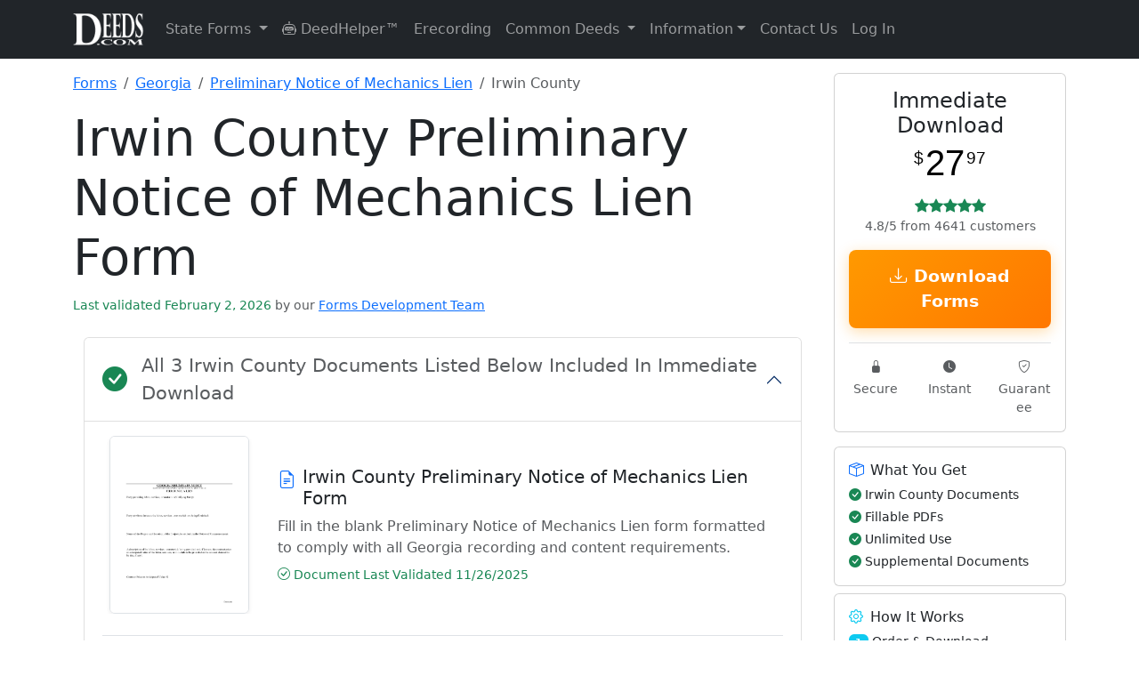

--- FILE ---
content_type: text/html; charset=UTF-8
request_url: https://www.deeds.com/forms/georgia/preliminary-notice-of-mechanics-lien/irwin/
body_size: 143963
content:
<!doctype html>
<html lang="en" class="h-100">
<head>
    <!-- Required meta tags -->
    <meta charset="utf-8">
    <meta name="viewport" content="width=device-width, initial-scale=1">

    <!-- SVG for modern browsers and scalability -->
    <link rel="icon" href="/favicon.svg" type="image/svg+xml">

    <!-- PNG formats for different contexts and sizes -->
    <link rel="icon" type="image/png" sizes="32x32" href="/favicon-32x32.png">
    <link rel="icon" type="image/png" sizes="16x16" href="/favicon-16x16.png">
    <link rel="apple-touch-icon" sizes="180x180" href="/apple-touch-icon.png">

    <!-- ICO for legacy support -->
    <link rel="icon" href="/favicon.ico" type="image/x-icon">

    <!-- Web Manifest for additional settings and PWA support -->
    <link rel="manifest" href="/site.webmanifest">

    <!-- Mask icon for Safari pinned tabs -->
    <link rel="mask-icon" href="/safari-pinned-tab.svg" color="#5bbad5">

    <!-- Microsoft-specific meta tags for tile color -->
    <meta name="msapplication-TileColor" content="#2b5797">

    <!-- Theme color for Chrome, Firefox OS, Opera, and Vivaldi -->
    <meta name="theme-color" content="#ffffff">

    
    <!-- Canonical tag -->
    <link rel="canonical" href="https://www.deeds.com/forms/georgia/preliminary-notice-of-mechanics-lien/irwin/" >

    <title>Irwin County Preliminary Notice of Mechanics Lien Form | Georgia | Deeds.com</title>
    <meta name="description" content="Download Irwin County Georgia Preliminary Notice of Mechanics Lien Forms | Available for Immediate Download From Deeds.com">
    <meta name="author" content="Deeds.com">

    <!-- Organization Schema for Google SERPs -->
    <script type="application/ld+json">
        {
            "@context": "https://schema.org",
            "@type": "Organization",
            "name": "Deeds.com",
            "url": "https://www.deeds.com",
            "logo": "https://www.deeds.com/favicon.svg",
            "hasMerchantReturnPolicy": {
                "@type": "MerchantReturnPolicy",
                "applicableCountry": "US",
                "returnPolicyCategory": "https://schema.org/MerchantReturnFiniteReturnWindow",
                "merchantReturnDays": 30,
                "returnFees": "https://schema.org/FreeReturn",
                "returnMethod": "https://schema.org/ReturnByMail",
                "merchantReturnLink": "https://www.deeds.com/terms-of-use/"
            }
        }
    </script>

    <!-- county product Breadcrumb Schema -->
            <script type="application/ld+json">
            {
              "@context": "https://schema.org",
              "@type": "BreadcrumbList",
              "itemListElement": [
                {"@type": "ListItem", "position": 1, "name": "Forms", "item": "https://www.deeds.com/forms/"},
                {"@type": "ListItem", "position": 2, "name": "Georgia", "item": "https://www.deeds.com/forms/georgia/"},
            {"@type": "ListItem", "position": 3, "name": "Preliminary Notice of Mechanics Lien", "item": "https://www.deeds.com/forms/georgia/preliminary-notice-of-mechanics-lien/"},
            {"@type": "ListItem", "position": 4, "name": "Irwin County", "item": "https://www.deeds.com/forms/georgia/preliminary-notice-of-mechanics-lien/irwin/"}
          ]
        }
        </script>
    
    <!-- Product Schema -->
            <!-- JSON-LD markup generated by Google Structured Data Markup Helper. -->
<script type="application/ld+json">
{"@context":"http://schema.org","@type":"Product","name":"Irwin County Preliminary Notice of Mechanics Lien Form","description":"Download Irwin County Preliminary Notice of Mechanics Lien (Georgia) Forms Available for Immediate Download From Deeds.com","image":"https://www.deeds.com/forms/georgia/preliminary-notice-of-mechanics-lien/1703094045F24562_sample.png","productID":"1506416938P367948","sku":"1506416938P367948s688599c978228","brand":{"@type":"Brand","name":"Deeds.com"},"offers":{"@type":"Offer","priceCurrency":"USD","price":"27.97","itemCondition":"http://schema.org/NewCondition","availability":"http://schema.org/InStock","gtin":"1506416938P367948","url":"/home/devdeeds/public_html/forms/georgia/preliminary-notice-of-mechanics-lien/irwin/","priceValidUntil":"2027-02-03","hasMerchantReturnPolicy":{"@type":"MerchantReturnPolicy","returnFees":"FreeReturn","returnPolicyCountry":"US","applicableCountry":"US","returnPolicyCategory":"MerchantReturnFiniteReturnWindow","merchantReturnLink":"https://www.deeds.com/terms-of-use/","refundType":"FullRefund","returnMethod":"ReturnInStore","merchantReturnDays":30,"description":"Full refund if returned within 30 days"},"shippingDetails":{"@type":"OfferShippingDetails","deliveryTime":{"@type":"ShippingDeliveryTime","handlingTime":{"@type":"QuantitativeValue","minValue":0,"maxValue":0,"unitCode":"DAY"},"transitTime":{"@type":"QuantitativeValue","minValue":0,"maxValue":0,"unitCode":"DAY"}},"shippingDestination":{"@type":"DefinedRegion","addressCountry":"US"},"shippingRate":{"@type":"MonetaryAmount","value":0,"currency":"USD"}}},"aggregateRating":{"@type":"AggregateRating","ratingValue":"4.8","bestRating":"5","ratingCount":4641}}
</script>

    <!-- state Product Schema -->
    <!-- Breadcrumb Schema -->
    
    
    <!-- end stateproduct schema -->

    <!-- schema content from deed pages -->
        <!-- END schema content from deed pages -->

    <!-- Standard loading - no FOUC -->
    <link rel="stylesheet" href="https://www.deeds.com/assets/css/bootstrap.min.css">
    <link rel="stylesheet" href="https://www.deeds.com/assets/icons/font/bootstrap-icons.css">
    <link rel="stylesheet" href="https://www.deeds.com/assets/css/style.main.deeds_v1.33.css">

    <!-- Section-specific CSS -->

    
    
            <link rel="stylesheet" href="https://www.deeds.com/assets/css/style.forms_v1.07.css">
    
    <!-- Conditionally included script -->
    
        <script>
            function disableButton(button) {
                var form = button.form;
                if (form.reportValidity()) {
                    button.disabled = true;
                    button.value = "Processing...";
                    form.submit();
                }
            }

            function formatPhoneNumber(input) {
                const value = input.value.replace(/\D/g, '');

                if (value.length > 3 && value.length <= 6) {
                    input.value = value.slice(0, 3) + '-' + value.slice(3);
                } else if (value.length > 6) {
                    input.value = value.slice(0, 3) + '-' + value.slice(3, 6) + '-' + value.slice(6, 10);
                } else {
                    input.value = value;
                }
            }
        </script>
    
    

    <!-- start plausible analytics -->
    <script>
        // Comprehensive bot detection
        function isBot() {
            const userAgent = navigator.userAgent.toLowerCase();

            // Common bot identifiers
            const botPatterns = [
                // Search engine bots
                'googlebot', 'bingbot', 'slurp', 'duckduckbot', 'baiduspider', 'yandexbot',
                'facebookexternalhit', 'twitterbot', 'linkedinbot', 'whatsapp', 'slack',

                // SEO/Analysis bots
                'ahrefsbot', 'semrushbot', 'dotbot', 'mj12bot', 'rogerbot', 'screaming frog',
                'majestic', 'blexbot', 'serpstatbot', 'petalbot', 'dataforseo',

                // Monitoring/Performance bots
                'pingdom', 'uptimerobot', 'statuscake', 'gtmetrix', 'lighthouse',
                'pagespeed', 'chrome-lighthouse', 'ptst', 'cloudflare-alwaysonline',

                // Generic patterns
                'bot', 'crawler', 'spider', 'scraper', 'crawling',

                // Development tools
                'headless', 'phantom', 'nightmare', 'puppeteer', 'playwright'
            ];

            // Check if any bot pattern matches
            const isKnownBot = botPatterns.some(pattern => userAgent.includes(pattern));

            // Additional checks for headless browsers
            const isHeadless = navigator.webdriver === true ||
                navigator.languages === undefined ||
                navigator.languages.length === 0 ||
                !navigator.language ||
                navigator.plugins.length === 0;

            // Check for missing features that real browsers have
            const suspiciousBehavior = !window.chrome && !window.safari && !window.firefox &&
                !window.opr && !window.edge;

            // Check for automation tools
            const hasAutomationProperties = window.document.documentElement.getAttribute('webdriver') ||
                window.navigator.webdriver ||
                window.domAutomation ||
                window.domAutomationController ||
                window.__nightmare;

            return isKnownBot || isHeadless || hasAutomationProperties;
        }

        // Only load Plausible for real users
        if (!isBot()) {
            // Load Plausible scripts
            const plausibleScript = document.createElement('script');
            plausibleScript.defer = true;
            plausibleScript.setAttribute('data-domain', 'deeds.com');
            plausibleScript.src = 'https://plausible.io/js/script.revenue.js';
            document.head.appendChild(plausibleScript);

            // Set up Plausible after it loads
            plausibleScript.onload = function() {
                window.plausible = window.plausible || function() {
                    (window.plausible.q = window.plausible.q || []).push(arguments)
                };

                // Initialize tracking
                if (document.readyState === 'loading') {
                    document.addEventListener('DOMContentLoaded', initPlausibleTracking);
                } else {
                    initPlausibleTracking();
                }
            };
        } else {
            // Optional: Track blocked bots for analysis (to local server, not Plausible)
            console.log('Bot detected and blocked:', navigator.userAgent);

            // You could send this to your own endpoint to analyze blocked traffic
            // fetch('/api/log-blocked-bot', {
            //     method: 'POST',
            //     body: JSON.stringify({
            //         userAgent: navigator.userAgent,
            //         timestamp: new Date().toISOString()
            //     })
            // });
        }

        function initPlausibleTracking() {
            // Your existing Plausible tracking code goes here
            if (typeof window.plausible !== 'undefined') {

                                // Track county-level product page views
                plausible('FormView', {
                    props: {
                        state: 'Georgia',
                        county: 'Irwin County',
                        product: 'Preliminary Notice of Mechanics Lien',
                        type: 'county_product'
                    }
                });
                
                
                // ============ HIGH-INTENT BEHAVIOR TRACKING ============
                // Track time on site for quality visitors (2 minutes)
                setTimeout(function() {
                    plausible('Quality_Visitor_2min', {
                        props: {
                            page_type: window.location.pathname.includes('/forms/') ? 'product' : 'content'
                        }
                    });
                }, 120000); // 2 minutes

                // Track extended engagement (5 minutes - very high intent)
                setTimeout(function() {
                    plausible('Quality_Visitor_5min', {
                        props: {
                            page_type: window.location.pathname.includes('/forms/') ? 'product' : 'content',
                            current_page: window.location.pathname
                        }
                    });
                }, 300000); // 5 minutes

                // Track scroll depth on pages
                let maxScroll = 0;
                let scrollTracked25 = false;
                let scrollTracked50 = false;
                let scrollTracked75 = false;
                let scrollTracked90 = false;

                window.addEventListener('scroll', function() {
                    const scrollPercent = Math.round((window.scrollY + window.innerHeight) / document.documentElement.scrollHeight * 100);

                    if (scrollPercent > maxScroll) {
                        maxScroll = scrollPercent;

                        // Track 25% scroll
                        if (maxScroll >= 25 && !scrollTracked25) {
                            scrollTracked25 = true;
                            plausible('Scroll_Depth_25', {
                                props: {
                                    page: window.location.pathname
                                }
                            });
                        }

                        // Track 50% scroll
                        if (maxScroll >= 50 && !scrollTracked50) {
                            scrollTracked50 = true;
                            plausible('Scroll_Depth_50', {
                                props: {
                                    page: window.location.pathname
                                }
                            });
                        }

                        // Track 75% scroll (high engagement)
                        if (maxScroll >= 75 && !scrollTracked75) {
                            scrollTracked75 = true;
                            plausible('Deep_Page_Engagement', {
                                props: {
                                    page: window.location.pathname,
                                    page_type: window.location.pathname.includes('/forms/') ? 'product' : 'content'
                                }
                            });
                        }

                        // Track 90% scroll (very high engagement)
                        if (maxScroll >= 90 && !scrollTracked90) {
                            scrollTracked90 = true;
                            plausible('Full_Page_Read', {
                                props: {
                                    page: window.location.pathname,
                                    page_type: window.location.pathname.includes('/forms/') ? 'product' : 'content'
                                }
                            });
                        }
                    }
                });

                // Track return visitors
                const lastVisit = localStorage.getItem('deeds_last_visit');
                const now = new Date().getTime();

                if (lastVisit) {
                    const hoursSinceLastVisit = Math.round((now - parseInt(lastVisit)) / (1000 * 60 * 60));

                    if (hoursSinceLastVisit < 720) { // Within 30 days
                        plausible('Return_Visitor', {
                            props: {
                                hours_since_last_visit: hoursSinceLastVisit.toString(),
                                landing_page: window.location.pathname,
                                is_product_page: window.location.pathname.includes('/forms/') ? 'yes' : 'no'
                            }
                        });
                    }
                }

                localStorage.setItem('deeds_last_visit', now);

                // Track multiple page views in session (comparison shopping behavior)
                const pagesVisited = JSON.parse(sessionStorage.getItem('pages_visited') || '[]');
                const currentPath = window.location.pathname;

                if (!pagesVisited.includes(currentPath)) {
                    pagesVisited.push(currentPath);
                    sessionStorage.setItem('pages_visited', JSON.stringify(pagesVisited));
                }

                // Track if they're comparing multiple products
                const productPages = pagesVisited.filter(page => page.includes('/forms/'));
                if (productPages.length >= 2) {
                    plausible('Comparing_Products', {
                        props: {
                            products_viewed: productPages.length.toString(),
                            current_page: currentPath
                        }
                    });
                }

                // Track deep research sessions
                if (pagesVisited.length >= 5) {
                    plausible('Deep_Research_Session', {
                        props: {
                            pages_visited: pagesVisited.length.toString(),
                            includes_product: productPages.length > 0 ? 'yes' : 'no'
                        }
                    });
                }

                // ============ MICROSOFT ADS TRACKING ============
                const urlParams = new URLSearchParams(window.location.search);

                // Check for Microsoft Ads click (msclkid or utm_source=bing)
                if (urlParams.get('msclkid') || urlParams.get('utm_source') === 'bing') {

                    // Extract all campaign data
                    const campaignData = {
                        source: urlParams.get('utm_source'),
                        medium: urlParams.get('utm_medium'),
                        campaign: urlParams.get('utm_campaign'),
                        term: urlParams.get('utm_term'),
                        content: urlParams.get('utm_content'),
                        campaign_id: urlParams.get('utm_id'),
                        ms_click_id: urlParams.get('msclkid')
                    };

                    // Track Microsoft Ads landing
                    plausible('Microsoft Ads Click', {
                        props: {
                            campaign: campaignData.campaign || 'unknown',
                            keyword: campaignData.term || 'unknown',
                            ad_group: campaignData.content || 'unknown',
                            landing_page: window.location.pathname
                        }
                    });

                    // Store for conversion tracking
                    if (typeof(Storage) !== "undefined") {
                        sessionStorage.setItem('ms_ads_data', JSON.stringify(campaignData));
                        sessionStorage.setItem('ms_ads_landing_time', new Date().getTime());
                    }
                }

                // ============ PURCHASE/CONVERSION TRACKING ============
                
                // ============ EVENT LISTENERS ============
                try {
                    // Track outbound links
                    var links = document.querySelectorAll('a[href^="http"]:not([href*="deeds.com"])');
                    links.forEach(function(link) {
                        link.addEventListener('click', function() {
                            plausible('Outbound Link: Click', {props: {url: this.href}});
                        });
                    });

                    // Track form interactions - COMBINED tracking for all forms
                    var generalFormStartTracked = false;
                    var msFormStartTracked = false;
                    var forms = document.querySelectorAll('form');

                    forms.forEach(function(form) {
                        form.addEventListener('focusin', function() {
                            // General form tracking
                            if (!generalFormStartTracked) {
                                plausible('Form Started', {
                                    props: {
                                        page_type: 'product'
                                    }
                                });
                                generalFormStartTracked = true;
                            }

                            // Microsoft Ads specific form tracking
                            if (!msFormStartTracked) {
                                const msAdsData = sessionStorage.getItem('ms_ads_data');
                                if (msAdsData) {
                                    const data = JSON.parse(msAdsData);
                                    plausible('Microsoft Ads Form Start', {
                                        props: {
                                            campaign: data.campaign || 'unknown',
                                            keyword: data.term || 'unknown',
                                            page: window.location.pathname
                                        }
                                    });
                                    msFormStartTracked = true;
                                }
                            }
                        });
                    });

                    // Track 404 errors
                    
                    // Track navigation menu clicks
                    document.addEventListener('click', function(e) {
                        // Check if clicked element is a dropdown menu item
                        if (e.target.matches('.dropdown-item')) {
                            var dropdownParent = e.target.closest('.dropdown');
                            if (dropdownParent) {
                                var menuName = dropdownParent.querySelector('.dropdown-toggle');
                                if (menuName) {
                                    plausible('Menu Click', {
                                        props: {
                                            menu: menuName.textContent.trim(),
                                            item: e.target.textContent.trim()
                                        }
                                    });
                                }
                            }
                        }

                        // Track DeedHelper clicks
                        if (e.target.closest('a[href*="/helper/"]')) {
                            plausible('DeedHelper Clicked');
                        }

                        // Track eRecording clicks
                        if (e.target.closest('a[href*="/erecording/"]')) {
                            plausible('eRecording Clicked');
                        }
                    });

                } catch (error) {
                    // Silently fail - don't break the site if tracking fails
                    console.log('Plausible tracking error:', error);
                }
            }
        }
    </script>
    <!-- end plausible analytics -->

    <!-- Microsoft Ads UET base tag -->
    <script>
        (function(w,d,t,r,u){
            var f,n,i;w[u]=w[u]||[];
            f=function(){
                var o={ ti:"271009044", enableAutoSpaTracking: true };
                o.q=w[u]; w[u]=new UET(o); w[u].push("pageLoad");
            };
            n=d.createElement(t); n.src=r; n.async=1;
            n.onload=n.onreadystatechange=function(){
                var s=this.readyState;
                if(!s || s==="loaded" || s==="complete"){ f(); n.onload=n.onreadystatechange=null; }
            };
            i=d.getElementsByTagName(t)[0]; i.parentNode.insertBefore(n,i);
        })(window,document,"script","//bat.bing.com/bat.js","uetq");
    </script>
    <!-- END Microsoft Ads UET base tag -->

</head>

<!-- Google tag (gtag.js) -->
<script async src="https://www.googletagmanager.com/gtag/js?id=AW-17592055836"></script>
<script>
    window.dataLayer = window.dataLayer || [];
    function gtag(){dataLayer.push(arguments);}
    gtag('js', new Date());

    gtag('config', 'AW-17592055836');
</script>

<body class="d-flex flex-column h-100">
<!-- START Microsoft Ads tag -->
<noscript>
    <img src="https://bat.bing.com/action/0?ti=271009044&Ver=2"
         height="0" width="0" style="display:none;visibility:hidden" alt="">
</noscript>
<!-- END Microsoft Ads tag -->
<header>
    <nav class="navbar navbar-expand-lg navbar-dark bg-dark">
        <div class="container">
            <a class="navbar-brand" href="https://www.deeds.com">
                <img src="https://www.deeds.com/images/deedslogo-white.png" alt="Deeds.com">
            </a>
            <button class="navbar-toggler" type="button" data-bs-toggle="collapse" data-bs-target="#navbarNav" aria-controls="navbarNav" aria-expanded="false" aria-label="Toggle navigation">
                <span class="navbar-toggler-icon"></span>
            </button>
            <div class="collapse navbar-collapse" id="navbarNav">
                <ul class="navbar-nav me-auto mb-2 mb-lg-0">
                    <li class="nav-item dropdown">
                        <a class="nav-link dropdown-toggle" href="#" id="navbarStateForms" role="button" data-bs-toggle="dropdown" aria-expanded="false">
                            State Forms
                        </a>
                        <ul class="dropdown-menu dropdown-menu-right" aria-labelledby="navbarStateForms">
                            <li><a class='dropdown-item' href='https://www.deeds.com/forms/alabama/' title='Alabama Real Estate Deed Forms'>Alabama</a></li><li><a class='dropdown-item' href='https://www.deeds.com/forms/alaska/' title='Alaska Real Estate Deed Forms'>Alaska</a></li><li><a class='dropdown-item' href='https://www.deeds.com/forms/arizona/' title='Arizona Real Estate Deed Forms'>Arizona</a></li><li><a class='dropdown-item' href='https://www.deeds.com/forms/arkansas/' title='Arkansas Real Estate Deed Forms'>Arkansas</a></li><li><a class='dropdown-item' href='https://www.deeds.com/forms/california/' title='California Real Estate Deed Forms'>California</a></li><li><a class='dropdown-item' href='https://www.deeds.com/forms/colorado/' title='Colorado Real Estate Deed Forms'>Colorado</a></li><li><a class='dropdown-item' href='https://www.deeds.com/forms/connecticut/' title='Connecticut Real Estate Deed Forms'>Connecticut</a></li><li><a class='dropdown-item' href='https://www.deeds.com/forms/delaware/' title='Delaware Real Estate Deed Forms'>Delaware</a></li><li><a class='dropdown-item' href='https://www.deeds.com/forms/district-of-columbia/' title='District Of Columbia Real Estate Deed Forms'>District Of Columbia</a></li><li><a class='dropdown-item' href='https://www.deeds.com/forms/florida/' title='Florida Real Estate Deed Forms'>Florida</a></li><li><a class='dropdown-item' href='https://www.deeds.com/forms/georgia/' title='Georgia Real Estate Deed Forms'>Georgia</a></li><li><a class='dropdown-item' href='https://www.deeds.com/forms/hawaii/' title='Hawaii Real Estate Deed Forms'>Hawaii</a></li><li><a class='dropdown-item' href='https://www.deeds.com/forms/idaho/' title='Idaho Real Estate Deed Forms'>Idaho</a></li><li><a class='dropdown-item' href='https://www.deeds.com/forms/illinois/' title='Illinois Real Estate Deed Forms'>Illinois</a></li><li><a class='dropdown-item' href='https://www.deeds.com/forms/indiana/' title='Indiana Real Estate Deed Forms'>Indiana</a></li><li><a class='dropdown-item' href='https://www.deeds.com/forms/iowa/' title='Iowa Real Estate Deed Forms'>Iowa</a></li><li><a class='dropdown-item' href='https://www.deeds.com/forms/kansas/' title='Kansas Real Estate Deed Forms'>Kansas</a></li><li><a class='dropdown-item' href='https://www.deeds.com/forms/kentucky/' title='Kentucky Real Estate Deed Forms'>Kentucky</a></li><li><a class='dropdown-item' href='https://www.deeds.com/forms/louisiana/' title='Louisiana Real Estate Deed Forms'>Louisiana</a></li><li><a class='dropdown-item' href='https://www.deeds.com/forms/maine/' title='Maine Real Estate Deed Forms'>Maine</a></li><li><a class='dropdown-item' href='https://www.deeds.com/forms/maryland/' title='Maryland Real Estate Deed Forms'>Maryland</a></li><li><a class='dropdown-item' href='https://www.deeds.com/forms/massachusetts/' title='Massachusetts Real Estate Deed Forms'>Massachusetts</a></li><li><a class='dropdown-item' href='https://www.deeds.com/forms/michigan/' title='Michigan Real Estate Deed Forms'>Michigan</a></li><li><a class='dropdown-item' href='https://www.deeds.com/forms/minnesota/' title='Minnesota Real Estate Deed Forms'>Minnesota</a></li><li><a class='dropdown-item' href='https://www.deeds.com/forms/mississippi/' title='Mississippi Real Estate Deed Forms'>Mississippi</a></li><li><a class='dropdown-item' href='https://www.deeds.com/forms/missouri/' title='Missouri Real Estate Deed Forms'>Missouri</a></li><li><a class='dropdown-item' href='https://www.deeds.com/forms/montana/' title='Montana Real Estate Deed Forms'>Montana</a></li><li><a class='dropdown-item' href='https://www.deeds.com/forms/nebraska/' title='Nebraska Real Estate Deed Forms'>Nebraska</a></li><li><a class='dropdown-item' href='https://www.deeds.com/forms/nevada/' title='Nevada Real Estate Deed Forms'>Nevada</a></li><li><a class='dropdown-item' href='https://www.deeds.com/forms/new-hampshire/' title='New Hampshire Real Estate Deed Forms'>New Hampshire</a></li><li><a class='dropdown-item' href='https://www.deeds.com/forms/new-jersey/' title='New Jersey Real Estate Deed Forms'>New Jersey</a></li><li><a class='dropdown-item' href='https://www.deeds.com/forms/new-mexico/' title='New Mexico Real Estate Deed Forms'>New Mexico</a></li><li><a class='dropdown-item' href='https://www.deeds.com/forms/new-york/' title='New York Real Estate Deed Forms'>New York</a></li><li><a class='dropdown-item' href='https://www.deeds.com/forms/north-carolina/' title='North Carolina Real Estate Deed Forms'>North Carolina</a></li><li><a class='dropdown-item' href='https://www.deeds.com/forms/north-dakota/' title='North Dakota Real Estate Deed Forms'>North Dakota</a></li><li><a class='dropdown-item' href='https://www.deeds.com/forms/ohio/' title='Ohio Real Estate Deed Forms'>Ohio</a></li><li><a class='dropdown-item' href='https://www.deeds.com/forms/oklahoma/' title='Oklahoma Real Estate Deed Forms'>Oklahoma</a></li><li><a class='dropdown-item' href='https://www.deeds.com/forms/oregon/' title='Oregon Real Estate Deed Forms'>Oregon</a></li><li><a class='dropdown-item' href='https://www.deeds.com/forms/pennsylvania/' title='Pennsylvania Real Estate Deed Forms'>Pennsylvania</a></li><li><a class='dropdown-item' href='https://www.deeds.com/forms/rhode-island/' title='Rhode Island Real Estate Deed Forms'>Rhode Island</a></li><li><a class='dropdown-item' href='https://www.deeds.com/forms/south-carolina/' title='South Carolina Real Estate Deed Forms'>South Carolina</a></li><li><a class='dropdown-item' href='https://www.deeds.com/forms/south-dakota/' title='South Dakota Real Estate Deed Forms'>South Dakota</a></li><li><a class='dropdown-item' href='https://www.deeds.com/forms/tennessee/' title='Tennessee Real Estate Deed Forms'>Tennessee</a></li><li><a class='dropdown-item' href='https://www.deeds.com/forms/texas/' title='Texas Real Estate Deed Forms'>Texas</a></li><li><a class='dropdown-item' href='https://www.deeds.com/forms/utah/' title='Utah Real Estate Deed Forms'>Utah</a></li><li><a class='dropdown-item' href='https://www.deeds.com/forms/vermont/' title='Vermont Real Estate Deed Forms'>Vermont</a></li><li><a class='dropdown-item' href='https://www.deeds.com/forms/virginia/' title='Virginia Real Estate Deed Forms'>Virginia</a></li><li><a class='dropdown-item' href='https://www.deeds.com/forms/washington/' title='Washington Real Estate Deed Forms'>Washington</a></li><li><a class='dropdown-item' href='https://www.deeds.com/forms/west-virginia/' title='West Virginia Real Estate Deed Forms'>West Virginia</a></li><li><a class='dropdown-item' href='https://www.deeds.com/forms/wisconsin/' title='Wisconsin Real Estate Deed Forms'>Wisconsin</a></li><li><a class='dropdown-item' href='https://www.deeds.com/forms/wyoming/' title='Wyoming Real Estate Deed Forms'>Wyoming</a></li>                        </ul>
                    </li>
                    <li class="nav-item">
                        <a class="nav-link" href="https://www.deeds.com/helper/" title="DeedHelper&trade; Virtual Assistant">
                            <i class="bi bi-robot"></i> DeedHelper&trade;
                        </a>
                    </li>
                    <li class="nav-item">
                        <a class="nav-link" href="https://www.deeds.com/erecording/" title="Erecording Real Estate Deeds">Erecording</a>
                    </li>

                    <li class="nav-item dropdown">
                        <a class="nav-link dropdown-toggle" href="#" id="navbarDeedInfo" role="button" data-bs-toggle="dropdown" aria-expanded="false">
                            Common Deeds
                        </a>
                        <ul class="dropdown-menu dropdown-menu-right" aria-labelledby="navbarDeedInfo">
                            <li><a class="dropdown-item" href="https://www.deeds.com/quitclaim-deed/" title="Quitclaim Deed Forms and Information">Quitclaim Deed</a></li>
                            <li><a class="dropdown-item" href="https://www.deeds.com/gift-deed/" title="Gift Deed Forms and Information">Gift Deed</a></li>
                            <li><a class="dropdown-item" href="https://www.deeds.com/warranty-deed/" title="Warranty Deed Forms and Information">Warranty Deed</a></li>
                            <li><a class="dropdown-item" href="https://www.deeds.com/grant-deed/" title="Grant Deed Forms and Information">Grant Deed</a></li>
                            <li><a class="dropdown-item" href="https://www.deeds.com/transfer-on-death-deed/" title="Transfer on Death Deed Forms and Information">Transfer on Death Deed</a></li>
                            <li><a class="dropdown-item" href="https://www.deeds.com/easement-deed/" title="Easement Deed Forms and Information">Easement Deed</a></li>
                            <li><a class="dropdown-item" href="https://www.deeds.com/correction-deed/" title="Correction Deed Forms and Information">Correction Deed</a></li>
                            <li><a class="dropdown-item" href="https://www.deeds.com/affidavit-of-deed/" title="Affidavit of Deed Form">Affidavit of Deed</a></li>
                        </ul>
                    </li>

                    <li class="nav-item dropdown">
                        <a class="nav-link dropdown-toggle" href="#" id="navbarInformation" role="button" data-bs-toggle="dropdown" aria-expanded="false">Information</a>
                        <ul class="dropdown-menu dropdown-menu-right" aria-labelledby="navbarInformation">
                            <li><a class="dropdown-item" href="https://www.deeds.com/recorder/">Recorder Information</a></li>
                            <li><a class="dropdown-item" href="https://www.deeds.com/articles/">General Information</a></li>
                            <li><a class="dropdown-item" href="https://www.deeds.com/copy-of-your-deed/">How To Get A Copy Of Your Deed</a></li>
                            <li><a class="dropdown-item" href="https://www.deeds.com/elder/">Elder Resources</a></li>
                            <li><a class="dropdown-item" href="https://www.deeds.com/articles/category/deed-fraud/">Deed Fraud</a></li>
                        </ul>
                    </li>
                    <li class="nav-item">
                        <a class="nav-link" href="https://www.deeds.com/contact-us/" title="Contact Deeds.com">Contact Us</a>
                    </li>
                    <li class="nav-item dropdown">
                                                    <a class="nav-link" href="https://www.deeds.com/account/">Log In</a>
                                            </li>
                </ul>
            </div>
        </div>
    </nav>
</header>
    <main class="container mt-3 content">

        <div class="row">

            <!-- start left side **********************************************************************-->
            <article class="col-12 col-lg-9">

                <!-- Breadcrumb Navigation -->
                <nav aria-label="breadcrumb" class="mb-3">
                    <ol class="breadcrumb">
                        <li class="breadcrumb-item">
                            <a href="https://www.deeds.com/forms/">Forms</a>
                        </li>
                        <li class="breadcrumb-item">
                            <a href="https://www.deeds.com/forms/georgia/">
                                Georgia                            </a>
                        </li>
                        <li class="breadcrumb-item">
                            <a href="https://www.deeds.com/forms/georgia/preliminary-notice-of-mechanics-lien/">
                                Preliminary Notice of Mechanics Lien                            </a>
                        </li>
                        <li class="breadcrumb-item active" aria-current="page">
                            Irwin County                        </li>
                    </ol>
                </nav>

                <div class="mb-4">
                    <h1 class="display-4">
                        Irwin County Preliminary Notice of Mechanics Lien Form                    </h1>

                    <span class="text-success small fw-normal">
                    Last validated February 2, 2026            <span class="text-muted">by our</span>
            <a href="https://www.deeds.com/about-us/#forms-development-team"
               class="text-decoration-underline"
               target="_blank"
               rel="noopener noreferrer">
            Forms Development Team
        </a>
            </span>
                </div>

                <section class="container mb-3">
                    <div class="accordion" id="accordionIncludedForms">
                        <div class="accordion-item">
                            <h2 class="accordion-header" id="headingIncludedForms">
                                <button class="accordion-button fs-4 fw-bold d-flex align-items-center" type="button" data-bs-toggle="collapse" data-bs-target="#collapseIncludedForms" aria-expanded="true" aria-controls="collapseIncludedForms">
                    <span class="d-flex align-items-center w-100">
                        <i class="bi bi-check-circle-fill text-success fs-3 me-3"></i>
                        <span class="flex-grow-1" style="line-height: 1.5;">
                                                            <span class="text-muted small fw-normal d-block">All 3 Irwin County Documents Listed Below Included In Immediate Download</span>
                                                    </span>
                    </span>
                                </button>
                            </h2>
                            <div id="collapseIncludedForms" class="accordion-collapse collapse show" aria-labelledby="headingIncludedForms">
                                <div class="accordion-body">
                                    <div class="forms-section"><div class="form-item mb-4 pb-4 border-bottom"><div class="row align-items-center"><div class="col-12 col-md-3 mb-3 mb-md-0"><div class="form-thumbnail position-relative"><img class="img-fluid border rounded shadow-sm" alt="Irwin County Preliminary Notice of Mechanics Lien Form" src="https://www.deeds.com/forms/georgia/preliminary-notice-of-mechanics-lien/1703094045F24562_sample.png" style="max-height: 200px; width: auto;"></div></div><div class="col-12 col-md-9"><h4 class="h5 mb-2 d-flex align-items-start"><i class="bi bi-file-earmark-text text-primary me-2 flex-shrink-0 mt-1"></i> <span>Irwin County Preliminary Notice of Mechanics Lien Form</span></h4><p class="text-muted mb-2">Fill in the blank Preliminary Notice of Mechanics Lien form formatted to comply with all Georgia recording and content requirements.</p><div class="d-flex flex-wrap gap-3 small"><span class="text-success"><i class="bi bi-check-circle"></i> Document Last Validated 11/26/2025</span></div></div></div></div><div class="form-item mb-4 pb-4 border-bottom"><div class="row align-items-center"><div class="col-12 col-md-3 mb-3 mb-md-0"><div class="form-thumbnail position-relative"><img class="img-fluid border rounded shadow-sm" alt="Irwin County Preliminary Notice of Mechanics Lien Guide" src="https://www.deeds.com/forms/georgia/preliminary-notice-of-mechanics-lien/1584106419F35339_sample.png" style="max-height: 200px; width: auto;"></div></div><div class="col-12 col-md-9"><h4 class="h5 mb-2 d-flex align-items-start"><i class="bi bi-file-earmark-text text-primary me-2 flex-shrink-0 mt-1"></i> <span>Irwin County Preliminary Notice of Mechanics Lien Guide</span></h4><p class="text-muted mb-2">Line by line guide explaining every blank on the form.</p><div class="d-flex flex-wrap gap-3 small"><span class="text-success"><i class="bi bi-check-circle"></i> Document Last Validated 1/20/2026</span></div></div></div></div><div class="form-item mb-4 pb-4 border-bottom"><div class="row align-items-center"><div class="col-12 col-md-3 mb-3 mb-md-0"><div class="form-thumbnail position-relative"><img class="img-fluid border rounded shadow-sm" alt="Irwin County Completed Example of the Preliminary Notice of Mechanics Lien Document" src="https://www.deeds.com/forms/georgia/preliminary-notice-of-mechanics-lien/1584106464F11464_sample.png" style="max-height: 200px; width: auto;"></div></div><div class="col-12 col-md-9"><h4 class="h5 mb-2 d-flex align-items-start"><i class="bi bi-file-earmark-text text-primary me-2 flex-shrink-0 mt-1"></i> <span>Irwin County Completed Example of the Preliminary Notice of Mechanics Lien Document</span></h4><p class="text-muted mb-2">Example of a properly completed form for reference.</p><div class="d-flex flex-wrap gap-3 small"><span class="text-success"><i class="bi bi-check-circle"></i> Document Last Validated 2/2/2026</span></div></div></div></div></div>
                                                                            <!-- Simplified summary at the bottom -->
                                        <div class="mt-4 p-3 bg-light rounded text-center">
                                            <p class="mb-0"><i class="bi bi-check-circle text-success"></i> <strong>All 3 documents above included</strong> • One-time purchase • No recurring fees</p>
                                        </div>

                                        <!-- CTA BUTTON INSIDE THE ACCORDION BODY -->
                                        <div class="text-center mt-4">
                                            <button class="btn btn-primary btn-lg accordion-cta" onclick="jumpToCheckout()">
                                                <i class="bi bi-cart-check me-2"></i>Get These Forms Now
                                            </button>
                                            <p class="small text-muted mt-2 mb-0">Immediate Download • Secure Checkout</p>
                                        </div>
                                                                    </div>
                            </div>
                        </div>
                    </div> <!-- closes accordion div -->
                </section>

                <section class="container mb-3">
                    <div class="accordion" id="accordionSupplementalForms">
                        <div class="accordion-item">
                            <h2 class="accordion-header" id="headingSupplementalForms">
                                <button class="accordion-button collapsed fs-4 fw-bold d-flex align-items-center" type="button" data-bs-toggle="collapse" data-bs-target="#collapseSupplementalForms" aria-expanded="false" aria-controls="collapseSupplementalForms">
                                <span class="d-flex align-items-center w-100">
                                    <i class="bi bi-plus-circle-fill text-primary fs-5 me-3"></i>
                                    <span>Local Supplemental Documents Included</span>
                                </span>
                                </button>
                            </h2>
                            <div id="collapseSupplementalForms" class="accordion-collapse collapse" aria-labelledby="headingSupplementalForms">
                                <div class="accordion-body">
                                    <p class="text-muted mb-3">Additional Georgia and Irwin County documents included at no extra charge:</p>
                                    <div class="list-group"><a href='https://www.deeds.com/supplemental/forms/1433252023SF11391.pdf' target='_blank' class='list-group-item list-group-item-action' title='Affidavit Certificate Forms'><span class='badge bg-primary me-2'>Georgia Document</span>Affidavit Certificate</a><a href='https://www.deeds.com/supplemental/forms/1433251739SF58471.pdf' target='_blank' class='list-group-item list-group-item-action' title='Credible Witness Affidavit Forms'><span class='badge bg-primary me-2'>Georgia Document</span>Credible Witness Affidavit</a><a href='https://www.deeds.com/supplemental/forms/1433252077SF79776.pdf' target='_blank' class='list-group-item list-group-item-action' title='Translator Affidavit Certificate Forms'><span class='badge bg-primary me-2'>Georgia Document</span>Translator Affidavit Certificate</a><a href='https://www.deeds.com/supplemental/forms/1433251827SF37251.pdf' target='_blank' class='list-group-item list-group-item-action' title='Witness Signature Certificate Forms'><span class='badge bg-primary me-2'>Georgia Document</span>Witness Signature Certificate</a><a href='https://www.deeds.com/supplemental/forms/1433252226SF45676.pdf' target='_blank' class='list-group-item list-group-item-action' title='Copy Certification by Notary Forms'><span class='badge bg-primary me-2'>Georgia Document</span>Copy Certification by Notary</a><a href='https://www.deeds.com/supplemental/forms/1433252338SF33861.pdf' target='_blank' class='list-group-item list-group-item-action' title='Copy Certification by Document Custodian Forms'><span class='badge bg-primary me-2'>Georgia Document</span>Copy Certification by Document Custodian</a><a href='https://www.deeds.com/supplemental/forms/1513784683SF32664.pdf' target='_blank' class='list-group-item list-group-item-action' title='Guide to Georgia Homestead Exemptions Forms'><span class='badge bg-primary me-2'>Georgia Document</span>Guide to Georgia Homestead Exemptions</a><a href='https://www.deeds.com/supplemental/forms/1513784759SF18312.pdf' target='_blank' class='list-group-item list-group-item-action' title='Application for Homestead Exemption Forms'><span class='badge bg-primary me-2'>Georgia Document</span>Application for Homestead Exemption</a></div>                                </div>
                            </div>
                        </div>
                    </div>
                </section>

                <section class="container mb-3">
                    <div class="accordion" id="accordionRecorderInfo">
                        <div class="accordion-item">
                            <h2 class="accordion-header" id="headingRecorderInfo">
                                <button class="accordion-button collapsed fs-4 fw-bold d-flex align-items-center" type="button" data-bs-toggle="collapse" data-bs-target="#collapseRecorderInfo" aria-expanded="false" aria-controls="collapseRecorderInfo">
                                <span class="d-flex align-items-center w-100">
                                    <i class="bi bi-building text-secondary fs-5 me-3"></i>
                                    <span>Irwin County Recording Office Information</span>
                                </span>
                                </button>
                            </h2>
                            <div id="collapseRecorderInfo" class="accordion-collapse collapse" aria-labelledby="headingRecorderInfo">
                                <div class="accordion-body">
                                    <div class="alert alert-info mb-4">
                                        <i class="bi bi-info-circle"></i> <strong>Important:</strong> Your property must be located in Irwin County to use these forms. Documents should be recorded at the office below.
                                    </div>

                                                                            <h4 class="mb-3">Where to Record Your Documents</h4>
                                                                                    <div class="card mb-3">
                                                <div class="card-body">
                                                    <h5 class="card-title">Clerk of Superior Court </h5>
                                                    <div class="row">
                                                        <div class="col-md-6">
                                                            <div class="mb-2">
                                                                <i class="bi bi-geo-alt text-primary"></i>
                                                                <strong>Address:</strong>
                                                                <address class="d-block ps-4 mb-0">
                                                                    301 South Irwin Ave, Suite 103<br>
                                                                    Ocilla, Georgia 31774                                                                  </address>
                                                            </div>
                                                        </div>
                                                        <div class="col-md-6">
                                                            <p class="mb-2">
                                                                <i class="bi bi-clock text-primary"></i>
                                                                <strong>Hours:</strong> 8:00am-5:00pm M-F                                                            </p>
                                                            <p class="mb-2">
                                                                <i class="bi bi-telephone text-primary"></i>
                                                                <strong>Phone:</strong> (229) 468-5356                                                             </p>
                                                        </div>
                                                    </div>
                                                </div>
                                            </div>
                                        
                                        <div class="mt-3 p-3 bg-light rounded">
                                            <h6 class="mb-2">Recording Tips for Irwin County:</h6>
                                            <ul class="small mb-0">
                                                                                                    <li>Ensure all signatures are in blue or black ink</li>
                                                                                                    <li>Ask if they accept credit cards - many offices are cash/check only</li>
                                                                                                    <li>Leave recording info boxes blank - the office fills these</li>
                                                                                            </ul>
                                        </div>
                                    
                                    <hr class="my-4">

                                    <h4 class="mb-3">Cities and Jurisdictions in Irwin County</h4>
                                    <p class="text-muted mb-3">Properties in any of these areas use Irwin County forms:</p>
                                    <ul class="list-group"><li class="list-group-item">Irwinville</li><li class="list-group-item">Mystic</li><li class="list-group-item">Ocilla</li><li class="list-group-item">Wray</li></ul>
                                    <!-- recorder page link -->
                                    <hr class="my-4">
                                    <div class="text-center">
                                        <a href="https://www.deeds.com/recorder/georgia/irwin/"
                                           class="btn btn-primary"
                                           title="Complete Irwin County Recorder Information">
                                            <i class="bi bi-building me-2"></i>View Complete Recorder Office Guide
                                        </a>
                                        <p class="small text-muted mt-2 mb-0">
                                            Hours, fees, requirements, and more for Irwin County                                        </p>
                                    </div>
                                </div>
                            </div>
                        </div>
                    </div>
                </section>

                <section class="container mb-3">
                    <div class="accordion" id="accordionFAQ">
                        <div class="accordion-item">
                            <h2 class="accordion-header" id="headingFAQ">
                                <button class="accordion-button collapsed fs-4 fw-bold d-flex align-items-center" type="button" data-bs-toggle="collapse" data-bs-target="#collapseFAQ" aria-expanded="false" aria-controls="collapseFAQ">
                                <span class="d-flex align-items-center w-100">
                                    <i class="bi bi-question-circle-fill text-info fs-5 me-3"></i>
                                    <span>Frequently Asked Questions</span>
                                </span>
                                </button>
                            </h2>
                            <div id="collapseFAQ" class="accordion-collapse collapse" aria-labelledby="headingFAQ">
                                <div class="accordion-body">
                                    <div class="list-group">
                                        <div class="list-group-item">
                                            <h5 class="mb-1">How do I get my forms?</h5>
                                            <p class="ms-3 mb-1">Forms are available for immediate download after payment. The Irwin County forms will be in your <a href="https://www.deeds.com/account/">account</a> ready to download to your computer. An account is created for you during checkout if you don't have one. <b>Forms are NOT emailed.</b></p>
                                        </div>
                                        <div class="list-group-item">
                                            <h5 class="mb-1">Are these forms guaranteed to be recordable in Irwin County?</h5>
                                            <p class="ms-3 mb-1">Yes. Our form blanks are guaranteed to meet or exceed all formatting requirements set forth by Irwin County including margin requirements, content requirements, font and font size requirements.</p>
                                        </div>
                                        <div class="list-group-item">
                                            <h5 class="mb-1">Can I reuse these forms?</h5>
                                            <p class="ms-3 mb-1">Yes. You can reuse the forms for your personal use. For example, if you have multiple properties in Irwin County you only need to order once.</p>
                                        </div>
                                        <div class="list-group-item">
                                            <h5 class="mb-1">What do I need to use these forms?</h5>
                                            <p class="ms-3 mb-1">The forms are PDFs that you fill out on your computer. You'll need Adobe Reader (free software that most computers already have). You do NOT enter your property information online - you download the blank forms and complete them privately on your own computer.</p>
                                        </div>
                                        <div class="list-group-item">
                                            <h5 class="mb-1">Are there any recurring fees?</h5>
                                            <p class="ms-3 mb-1">No. This is a one-time purchase. Nothing to cancel, no memberships, no recurring fees.</p>
                                        </div>
                                        <div class="list-group-item">
                                            <h5 class="mb-1">How much does it cost to record in Irwin County?</h5>
                                            <p class="ms-3 mb-1">Recording fees in Irwin County vary. Contact the recorder's office at (229) 468-5356  for current fees.</p>
                                        </div>
                                    </div>
                                                                            <div class="text-center mt-4">
                                            <button class="btn btn-primary accordion-cta" onclick="jumpToCheckout()">
                                                <i class="bi bi-download me-2"></i>Download Your Forms Now
                                            </button>
                                            <p class="small text-muted mt-2 mb-0">Questions answered? Let's get started!</p>
                                        </div>
                                                                    </div>
                            </div>
                        </div>
                    </div>
                </section>

                <section class="container mb-3">
                    <div class="accordion" id="accordionProductDescription">
                        <div class="accordion-item">
                            <h2 class="accordion-header" id="headingProductDescription">
                                <button class="accordion-button collapsed fs-4 fw-bold d-flex align-items-center" type="button" data-bs-toggle="collapse" data-bs-target="#collapseProductDescription" aria-expanded="false" aria-controls="collapseProductDescription">
                                <span class="d-flex align-items-center w-100">
                                    <i class="bi bi-info-circle-fill text-primary fs-5 me-3"></i>
                                    <span>What is the Georgia Preliminary Notice of Mechanics Lien</span>
                                </span>
                                </button>
                            </h2>
                            <div id="collapseProductDescription" class="accordion-collapse collapse" aria-labelledby="headingProductDescription">
                                <div class="accordion-body">
                                    <p>Georgia Mechanic&#039;s Lien on your mind? First file your preliminary notice!<br />
<br />
In many states, claimants must file a document known as a &quot;preliminary&quot; or &quot;pre-lien&quot; notice as a prerequisite to securing mechanic&#039;s lien rights. Georgia does not adhere to this requirement, so forgetting to file preliminary notice won&#039;t cost the claimant&#039;s lien rights. Under Georgia law, however, a person with a lien right may, at his or her option, file a preliminary notice. O.G.C.A. 44-14-361.3.<br />
<br />
Preliminary notices are used by subcontractors and material suppliers who are not under a direct contract with the owner. A preliminary notice form follows a simple format that must include: (1) the name, address, and telephone number of the potential lien claimant; (2) the name and address of the contractor or other person at whose instance the labor, services, or materials were furnished; (3) the name of the owner of the real estate and include a description sufficient to identify the real estate against which the lien is or may be claimed; and (4) include a general description of the labor, services, or materials furnished or to be furnished. O.G.C.A. 44-14-361.3(a)(2)---(5).<br />
<br />
The preliminary notice of lien rights must be filed with the clerk of superior court of the county in which the real estate is located within thirty (30) days after the date a party delivered any materials or provided any labor or services for which a lien may be claimed. O.G.C.A. 44-14-361.3(a)(1).<br />
<br />
The Notice must also be served after filing on either the owner or contractor. A party filing a preliminary notice of lien rights (except a contractor) shall, within seven (7) days of filing the notice, send by registered or certified mail or statutory overnight delivery a copy of the notice to the contractor on the property named in the notice or to the owner of the property. The lien claimant may rely on the building permit issued on the property for the name of the contractor. O.G.C.A. 44-14-361.3(b). <br />
<br />
As stated earlier, the preliminary notice is not a required document. A person having a lien may enforce the lien without filing a preliminary notice of lien. O.G.C.A. 44-14-361.3(d). However, filing and serving preliminary notice on an owner or prime contractor is good practice and can help preserve your lien rights, especially when there are multiple claimants.<br />
<br />
This article is provided for informational purposes only and should not be used as a substitute for the advice of an attorney. Please contact an attorney with questions about the preliminary notice or any other issues related to liens in Georgia.</p>
                                    <p class="text-muted">
                                        <i class="bi bi-info-circle"></i>
                                        <strong>Important:</strong> Your property must be located in Irwin County to use these forms. Documents should be recorded at the office below.
                                    </p>
                                    <p> This Preliminary Notice of Mechanics Lien meets all recording requirements specific to Irwin County. </p>
                                </div>
                            </div>
                        </div>
                    </div>
                </section>

                <section class="container mb-3">
                    <div class="accordion" id="accordionGuarantee">
                        <div class="accordion-item">
                            <h2 class="accordion-header" id="headingGuarantee">
                                <button class="accordion-button collapsed fs-4 fw-bold d-flex align-items-center" type="button" data-bs-toggle="collapse" data-bs-target="#collapseGuarantee" aria-expanded="false" aria-controls="collapseGuarantee">
                                <span class="d-flex align-items-center w-100">
                                    <i class="bi bi-shield-fill text-success fs-5 me-3"></i>
                                    <span>Guarantee</span>
                                </span>
                                </button>
                            </h2>
                            <div id="collapseGuarantee" class="accordion-collapse collapse" aria-labelledby="headingGuarantee">
                                <div class="accordion-body">
                                    <h3 class="mb-3">Our Promise</h3>
                                    <p>The documents you receive here will meet, or exceed, the Irwin County recording requirements for formatting. If there's an issue caused by our formatting, we'll make it right and refund your payment.</p>

                                    <h3 class="mb-3">Save Time and Money</h3>
                                    <p>Get your Irwin County Preliminary Notice of Mechanics Lien form done right the first time with Deeds.com Uniform Conveyancing Blanks. At Deeds.com, we understand that your time and money are valuable resources, and we don't want you to face a penalty fee or rejection imposed by a county recorder for submitting nonstandard documents. We constantly review and update our forms to meet rapidly changing state and county recording requirements for roughly 3,500 counties and local jurisdictions.</p>

                                                                            <div class="text-center mt-4">
                                            <button class="btn btn-success accordion-cta" onclick="jumpToCheckout()">
                                                <i class="bi bi-shield-check me-2"></i>Get Your Guaranteed Forms - Download Now
                                            </button>
                                        </div>
                                                                    </div>
                            </div>
                        </div>
                    </div>
                </section>

                <section class="container mb-3">
                    <div class="accordion" id="accordionCustomerReviews">
                        <div class="accordion-item">
                            <h2 class="accordion-header" id="headingCustomerReviews">
                                <button class="accordion-button collapsed fs-4 fw-bold d-flex align-items-center" type="button" data-bs-toggle="collapse" data-bs-target="#collapseCustomerReviews" aria-expanded="false" aria-controls="collapseCustomerReviews">
                                <span class="d-flex align-items-center w-100">
                                    <i class="bi bi-star-fill text-warning fs-5 me-3"></i>
                                    <span>Customer Reviews</span>
                                </span>
                                </button>
                            </h2>
                            <div id="collapseCustomerReviews" class="accordion-collapse collapse" aria-labelledby="headingCustomerReviews">
                                <div class="accordion-body">
                                    <p>
                                <span class="ms-2 badge bg-light text-dark">
                                    <i class="bi bi-star-fill text-success"></i><i class="bi bi-star-fill text-success"></i><i class="bi bi-star-fill text-success"></i><i class="bi bi-star-fill text-success"></i><i class="bi bi-star-fill text-success"></i> 4.8 out of 5 - (
                                            <a href="https://www.deeds.com/reviews/" target="_blank">
                                                4641 Reviews                                            </a>)
                                </span>
                                    </p>

                                    <div class="list-group mb-2"><div class="list-group-item"><h5 class="mb-1">Linda  E. <i class="bi bi-star-fill text-success"></i><i class="bi bi-star-fill text-success"></i><i class="bi bi-star-fill text-success"></i><i class="bi bi-star-fill text-success"></i><i class="bi bi-star-fill text-success"></i></h5><p class="mb-1">August 22nd, 2019</p><p class="mb-1">Forms were perfect, guide was very helpful. Passed recording official&#039;s scrutiny with flying colors. Will be back should the need arise.</p><div class="ms-3"><strong>Reply from Staff</strong><p>Thank you!</p></div></div></div><div class="list-group mb-2"><div class="list-group-item"><h5 class="mb-1">Susan G. <i class="bi bi-star-fill text-success"></i><i class="bi bi-star-fill text-success"></i><i class="bi bi-star-fill text-success"></i><i class="bi bi-star-fill text-success"></i><i class="bi bi-star-fill text-success"></i></h5><p class="mb-1">January 7th, 2023</p><p class="mb-1">I was pleased with the example of a completed beneficiary deed and instructions. It made filling out the deed very easy. </p><div class="ms-3"><strong>Reply from Staff</strong><p>Thank you!</p></div></div></div><div class="list-group mb-2"><div class="list-group-item"><h5 class="mb-1">Donna W. <i class="bi bi-star-fill text-success"></i><i class="bi bi-star-fill text-success"></i><i class="bi bi-star-fill text-success"></i><i class="bi bi-star-fill text-success"></i><i class="bi bi-star-fill text-success"></i></h5><p class="mb-1">October 6th, 2022</p><p class="mb-1">Answered all of my questions and was very easy to use. I will use Deeds.com to do all of my real estate forms from now on. Thanks.</p><div class="ms-3"><strong>Reply from Staff</strong><p>Thank you!</p></div></div></div><div class="list-group mb-2"><div class="list-group-item"><h5 class="mb-1">Jan C. <i class="bi bi-star-fill text-success"></i><i class="bi bi-star-fill text-success"></i><i class="bi bi-star-fill text-success"></i><i class="bi bi-star-fill text-success"></i><i class="bi bi-star-fill text-success"></i></h5><p class="mb-1">May 20th, 2020</p><p class="mb-1">Wow - finding your service was a lifesaver! I know my forms, but I don&#039;t have the time right now to draft them from &amp;quot;scratch&amp;quot;. So once I found this site it was a couple of quick clicks and VOILA!! almost a done deal. Thanks for the assistance.</p><div class="ms-3"><strong>Reply from Staff</strong><p>Thank you for your feedback. We really appreciate it. Have a great day!</p></div></div></div><div class="list-group mb-2"><div class="list-group-item"><h5 class="mb-1">Joan B. <i class="bi bi-star-fill text-success"></i><i class="bi bi-star-fill text-success"></i><i class="bi bi-star-fill text-success"></i><i class="bi bi-star-fill text-success"></i><i class="bi bi-star-fill text-success"></i></h5><p class="mb-1">March 27th, 2023</p><p class="mb-1">So quick and easy! No searching for a parking place or waiting in line. Thank you!</p><div class="ms-3"><strong>Reply from Staff</strong><p>We appreciate your business and value your feedback. Thank you. Have a wonderful day!</p></div></div></div><div class="list-group mb-2"><div class="list-group-item"><h5 class="mb-1">April L. <i class="bi bi-star-fill text-success"></i><i class="bi bi-star-fill text-success"></i><i class="bi bi-star-fill text-success"></i><i class="bi bi-star-fill text-success"></i><i class="bi bi-star-fill text-success"></i></h5><p class="mb-1">March 21st, 2020</p><p class="mb-1">It was easy and I will use it again.</p><div class="ms-3"><strong>Reply from Staff</strong><p>We appreciate your business and value your feedback. Thank you. Have a wonderful day!</p></div></div></div><div class="list-group mb-2"><div class="list-group-item"><h5 class="mb-1">Marilyn C. <i class="bi bi-star-fill text-success"></i><i class="bi bi-star-fill text-success"></i><i class="bi bi-star-fill text-success"></i><i class="bi bi-star-fill text-success"></i><i class="bi bi-star-fill text-success"></i></h5><p class="mb-1">August 18th, 2021</p><p class="mb-1"> A great service, making it fast and easy to prepare warranty deeds for property transfer sales. I recommend this to everyone who needs this help.</p><div class="ms-3"><strong>Reply from Staff</strong><p>Thank you!</p></div></div></div><div class="list-group mb-2"><div class="list-group-item"><h5 class="mb-1">Marilyn C. <i class="bi bi-star-fill text-success"></i><i class="bi bi-star-fill text-success"></i><i class="bi bi-star-fill text-success"></i><i class="bi bi-star-fill text-success"></i><i class="bi bi-star-fill text-success"></i></h5><p class="mb-1">March 16th, 2021</p><p class="mb-1">Fillable documents, after a download, would be helpful. Very good to have all these forms online and accessible for an overall fee.</p><div class="ms-3"><strong>Reply from Staff</strong><p>Thank you!</p></div></div></div><div class="list-group mb-2"><div class="list-group-item"><h5 class="mb-1">Melissa W. <i class="bi bi-star-fill text-success"></i><i class="bi bi-star-fill text-success"></i><i class="bi bi-star-fill text-success"></i><i class="bi bi-star-fill text-success"></i><i class="bi bi-star-fill text-success"></i></h5><p class="mb-1">July 29th, 2021</p><p class="mb-1">So easy to use!</p><div class="ms-3"><strong>Reply from Staff</strong><p>Thank you!</p></div></div></div><div class="list-group mb-2"><div class="list-group-item"><h5 class="mb-1">Kevin C. <i class="bi bi-star-fill text-success"></i><i class="bi bi-star-fill text-success"></i><i class="bi bi-star-fill text-success"></i><i class="bi bi-star text-muted"></i><i class="bi bi-star text-muted"></i></h5><p class="mb-1">August 10th, 2022</p><p class="mb-1">Nice site but $30 to download a blank form is a bit much.</p><div class="ms-3"><strong>Reply from Staff</strong><p>Thank you for your feedback. We really appreciate it. Have a great day!</p></div></div></div><div class="list-group mb-2"><div class="list-group-item"><h5 class="mb-1">Tracy H. <i class="bi bi-star-fill text-success"></i><i class="bi bi-star-fill text-success"></i><i class="bi bi-star-fill text-success"></i><i class="bi bi-star-fill text-success"></i><i class="bi bi-star-fill text-success"></i></h5><p class="mb-1">January 14th, 2021</p><p class="mb-1">Deeds.com was an amazing experience. They made it so easy and stress free. The agent I worked with was fantastic and communicated quickly to make it a very positive experience. I will be using them from now on. Thank you!</p><div class="ms-3"><strong>Reply from Staff</strong><p>We appreciate your business and value your feedback. Thank you. Have a wonderful day!</p></div></div></div><div class="list-group mb-2"><div class="list-group-item"><h5 class="mb-1">Monica U. <i class="bi bi-star-fill text-success"></i><i class="bi bi-star-fill text-success"></i><i class="bi bi-star-fill text-success"></i><i class="bi bi-star-fill text-success"></i><i class="bi bi-star-fill text-success"></i></h5><p class="mb-1">January 23rd, 2021</p><p class="mb-1">Thank You. Good Service. Questions were answered. </p><div class="ms-3"><strong>Reply from Staff</strong><p>Thank you for your feedback. We really appreciate it. Have a great day!</p></div></div></div><div class="list-group mb-2"><div class="list-group-item"><h5 class="mb-1">Jackqueline S. <i class="bi bi-star-fill text-success"></i><i class="bi bi-star-fill text-success"></i><i class="bi bi-star-fill text-success"></i><i class="bi bi-star-fill text-success"></i><i class="bi bi-star-fill text-success"></i></h5><p class="mb-1">August 25th, 2020</p><p class="mb-1">I received my property deed quickly. All pertinent information required was received in less than 30 minutes. </p><div class="ms-3"><strong>Reply from Staff</strong><p>Thank you for your feedback. We really appreciate it. Have a great day!</p></div></div></div><div class="list-group mb-2"><div class="list-group-item"><h5 class="mb-1">Linda L. <i class="bi bi-star-fill text-success"></i><i class="bi bi-star-fill text-success"></i><i class="bi bi-star-fill text-success"></i><i class="bi bi-star-fill text-success"></i><i class="bi bi-star-fill text-success"></i></h5><p class="mb-1">July 7th, 2021</p><p class="mb-1">The service was excellent. The fee to use Deeds was more than I expected however, but the service was excellent!</p><div class="ms-3"><strong>Reply from Staff</strong><p>We appreciate your business and value your feedback. Thank you. Have a wonderful day!</p></div></div></div><div class="list-group mb-2"><div class="list-group-item"><h5 class="mb-1">GARY S. <i class="bi bi-star-fill text-success"></i><i class="bi bi-star-fill text-success"></i><i class="bi bi-star-fill text-success"></i><i class="bi bi-star-fill text-success"></i><i class="bi bi-star-fill text-success"></i></h5><p class="mb-1">April 16th, 2021</p><p class="mb-1">I thought your forms are great. Easy to use with instructions provided.</p><div class="ms-3"><strong>Reply from Staff</strong><p>We appreciate your business and value your feedback. Thank you. Have a wonderful day!</p></div></div></div><script type="application/ld+json">[
    {
        "@type": "Review",
        "reviewRating": {
            "@type": "Rating",
            "ratingValue": 5,
            "bestRating": "5"
        },
        "author": {
            "@type": "Person",
            "name": "Linda  E."
        },
        "reviewBody": "Forms were perfect, guide was very helpful. Passed recording official&#039;s scrutiny with flying colors. Will be back should the need arise.",
        "datePublished": "2019-08-22",
        "itemReviewed": {
            "@type": "Product",
            "name": "Irwin County Preliminary Notice of Mechanics Lien"
        },
        "comment": [
            {
                "@type": "Comment",
                "author": {
                    "@type": "Person",
                    "name": "Staff"
                },
                "text": "Thank you!",
                "datePublished": "2019-08-22"
            }
        ]
    },
    {
        "@type": "Review",
        "reviewRating": {
            "@type": "Rating",
            "ratingValue": 5,
            "bestRating": "5"
        },
        "author": {
            "@type": "Person",
            "name": "Susan G."
        },
        "reviewBody": "I was pleased with the example of a completed beneficiary deed and instructions. It made filling out the deed very easy. ",
        "datePublished": "2023-01-07",
        "itemReviewed": {
            "@type": "Product",
            "name": "Irwin County Preliminary Notice of Mechanics Lien"
        },
        "comment": [
            {
                "@type": "Comment",
                "author": {
                    "@type": "Person",
                    "name": "Staff"
                },
                "text": "Thank you!",
                "datePublished": "2023-01-07"
            }
        ]
    },
    {
        "@type": "Review",
        "reviewRating": {
            "@type": "Rating",
            "ratingValue": 5,
            "bestRating": "5"
        },
        "author": {
            "@type": "Person",
            "name": "Donna W."
        },
        "reviewBody": "Answered all of my questions and was very easy to use. I will use Deeds.com to do all of my real estate forms from now on. Thanks.",
        "datePublished": "2022-10-06",
        "itemReviewed": {
            "@type": "Product",
            "name": "Irwin County Preliminary Notice of Mechanics Lien"
        },
        "comment": [
            {
                "@type": "Comment",
                "author": {
                    "@type": "Person",
                    "name": "Staff"
                },
                "text": "Thank you!",
                "datePublished": "2022-10-06"
            }
        ]
    },
    {
        "@type": "Review",
        "reviewRating": {
            "@type": "Rating",
            "ratingValue": 5,
            "bestRating": "5"
        },
        "author": {
            "@type": "Person",
            "name": "Jan C."
        },
        "reviewBody": "Wow - finding your service was a lifesaver! I know my forms, but I don&#039;t have the time right now to draft them from &amp;quot;scratch&amp;quot;. So once I found this site it was a couple of quick clicks and VOILA!! almost a done deal. Thanks for the assistance.",
        "datePublished": "2020-05-20",
        "itemReviewed": {
            "@type": "Product",
            "name": "Irwin County Preliminary Notice of Mechanics Lien"
        },
        "comment": [
            {
                "@type": "Comment",
                "author": {
                    "@type": "Person",
                    "name": "Staff"
                },
                "text": "Thank you for your feedback. We really appreciate it. Have a great day!",
                "datePublished": "2020-05-20"
            }
        ]
    },
    {
        "@type": "Review",
        "reviewRating": {
            "@type": "Rating",
            "ratingValue": 5,
            "bestRating": "5"
        },
        "author": {
            "@type": "Person",
            "name": "Joan B."
        },
        "reviewBody": "So quick and easy! No searching for a parking place or waiting in line. Thank you!",
        "datePublished": "2023-03-27",
        "itemReviewed": {
            "@type": "Product",
            "name": "Irwin County Preliminary Notice of Mechanics Lien"
        },
        "comment": [
            {
                "@type": "Comment",
                "author": {
                    "@type": "Person",
                    "name": "Staff"
                },
                "text": "We appreciate your business and value your feedback. Thank you. Have a wonderful day!",
                "datePublished": "2023-03-27"
            }
        ]
    },
    {
        "@type": "Review",
        "reviewRating": {
            "@type": "Rating",
            "ratingValue": 5,
            "bestRating": "5"
        },
        "author": {
            "@type": "Person",
            "name": "April L."
        },
        "reviewBody": "It was easy and I will use it again.",
        "datePublished": "2020-03-21",
        "itemReviewed": {
            "@type": "Product",
            "name": "Irwin County Preliminary Notice of Mechanics Lien"
        },
        "comment": [
            {
                "@type": "Comment",
                "author": {
                    "@type": "Person",
                    "name": "Staff"
                },
                "text": "We appreciate your business and value your feedback. Thank you. Have a wonderful day!",
                "datePublished": "2020-03-21"
            }
        ]
    },
    {
        "@type": "Review",
        "reviewRating": {
            "@type": "Rating",
            "ratingValue": 5,
            "bestRating": "5"
        },
        "author": {
            "@type": "Person",
            "name": "Marilyn C."
        },
        "reviewBody": " A great service, making it fast and easy to prepare warranty deeds for property transfer sales. I recommend this to everyone who needs this help.",
        "datePublished": "2021-08-18",
        "itemReviewed": {
            "@type": "Product",
            "name": "Irwin County Preliminary Notice of Mechanics Lien"
        },
        "comment": [
            {
                "@type": "Comment",
                "author": {
                    "@type": "Person",
                    "name": "Staff"
                },
                "text": "Thank you!",
                "datePublished": "2021-08-18"
            }
        ]
    },
    {
        "@type": "Review",
        "reviewRating": {
            "@type": "Rating",
            "ratingValue": 5,
            "bestRating": "5"
        },
        "author": {
            "@type": "Person",
            "name": "Marilyn C."
        },
        "reviewBody": "Fillable documents, after a download, would be helpful. Very good to have all these forms online and accessible for an overall fee.",
        "datePublished": "2021-03-16",
        "itemReviewed": {
            "@type": "Product",
            "name": "Irwin County Preliminary Notice of Mechanics Lien"
        },
        "comment": [
            {
                "@type": "Comment",
                "author": {
                    "@type": "Person",
                    "name": "Staff"
                },
                "text": "Thank you!",
                "datePublished": "2021-03-16"
            }
        ]
    },
    {
        "@type": "Review",
        "reviewRating": {
            "@type": "Rating",
            "ratingValue": 5,
            "bestRating": "5"
        },
        "author": {
            "@type": "Person",
            "name": "Melissa W."
        },
        "reviewBody": "So easy to use!",
        "datePublished": "2021-07-29",
        "itemReviewed": {
            "@type": "Product",
            "name": "Irwin County Preliminary Notice of Mechanics Lien"
        },
        "comment": [
            {
                "@type": "Comment",
                "author": {
                    "@type": "Person",
                    "name": "Staff"
                },
                "text": "Thank you!",
                "datePublished": "2021-07-29"
            }
        ]
    },
    {
        "@type": "Review",
        "reviewRating": {
            "@type": "Rating",
            "ratingValue": 3,
            "bestRating": "5"
        },
        "author": {
            "@type": "Person",
            "name": "Kevin C."
        },
        "reviewBody": "Nice site but $30 to download a blank form is a bit much.",
        "datePublished": "2022-08-10",
        "itemReviewed": {
            "@type": "Product",
            "name": "Irwin County Preliminary Notice of Mechanics Lien"
        },
        "comment": [
            {
                "@type": "Comment",
                "author": {
                    "@type": "Person",
                    "name": "Staff"
                },
                "text": "Thank you for your feedback. We really appreciate it. Have a great day!",
                "datePublished": "2022-08-10"
            }
        ]
    },
    {
        "@type": "Review",
        "reviewRating": {
            "@type": "Rating",
            "ratingValue": 5,
            "bestRating": "5"
        },
        "author": {
            "@type": "Person",
            "name": "Tracy H."
        },
        "reviewBody": "Deeds.com was an amazing experience. They made it so easy and stress free. The agent I worked with was fantastic and communicated quickly to make it a very positive experience. I will be using them from now on. Thank you!",
        "datePublished": "2021-01-14",
        "itemReviewed": {
            "@type": "Product",
            "name": "Irwin County Preliminary Notice of Mechanics Lien"
        },
        "comment": [
            {
                "@type": "Comment",
                "author": {
                    "@type": "Person",
                    "name": "Staff"
                },
                "text": "We appreciate your business and value your feedback. Thank you. Have a wonderful day!",
                "datePublished": "2021-01-14"
            }
        ]
    },
    {
        "@type": "Review",
        "reviewRating": {
            "@type": "Rating",
            "ratingValue": 5,
            "bestRating": "5"
        },
        "author": {
            "@type": "Person",
            "name": "Monica U."
        },
        "reviewBody": "Thank You. Good Service. Questions were answered. ",
        "datePublished": "2021-01-23",
        "itemReviewed": {
            "@type": "Product",
            "name": "Irwin County Preliminary Notice of Mechanics Lien"
        },
        "comment": [
            {
                "@type": "Comment",
                "author": {
                    "@type": "Person",
                    "name": "Staff"
                },
                "text": "Thank you for your feedback. We really appreciate it. Have a great day!",
                "datePublished": "2021-01-23"
            }
        ]
    },
    {
        "@type": "Review",
        "reviewRating": {
            "@type": "Rating",
            "ratingValue": 5,
            "bestRating": "5"
        },
        "author": {
            "@type": "Person",
            "name": "Jackqueline S."
        },
        "reviewBody": "I received my property deed quickly. All pertinent information required was received in less than 30 minutes. ",
        "datePublished": "2020-08-25",
        "itemReviewed": {
            "@type": "Product",
            "name": "Irwin County Preliminary Notice of Mechanics Lien"
        },
        "comment": [
            {
                "@type": "Comment",
                "author": {
                    "@type": "Person",
                    "name": "Staff"
                },
                "text": "Thank you for your feedback. We really appreciate it. Have a great day!",
                "datePublished": "2020-08-25"
            }
        ]
    },
    {
        "@type": "Review",
        "reviewRating": {
            "@type": "Rating",
            "ratingValue": 5,
            "bestRating": "5"
        },
        "author": {
            "@type": "Person",
            "name": "Linda L."
        },
        "reviewBody": "The service was excellent. The fee to use Deeds was more than I expected however, but the service was excellent!",
        "datePublished": "2021-07-07",
        "itemReviewed": {
            "@type": "Product",
            "name": "Irwin County Preliminary Notice of Mechanics Lien"
        },
        "comment": [
            {
                "@type": "Comment",
                "author": {
                    "@type": "Person",
                    "name": "Staff"
                },
                "text": "We appreciate your business and value your feedback. Thank you. Have a wonderful day!",
                "datePublished": "2021-07-07"
            }
        ]
    },
    {
        "@type": "Review",
        "reviewRating": {
            "@type": "Rating",
            "ratingValue": 5,
            "bestRating": "5"
        },
        "author": {
            "@type": "Person",
            "name": "GARY S."
        },
        "reviewBody": "I thought your forms are great. Easy to use with instructions provided.",
        "datePublished": "2021-04-16",
        "itemReviewed": {
            "@type": "Product",
            "name": "Irwin County Preliminary Notice of Mechanics Lien"
        },
        "comment": [
            {
                "@type": "Comment",
                "author": {
                    "@type": "Person",
                    "name": "Staff"
                },
                "text": "We appreciate your business and value your feedback. Thank you. Have a wonderful day!",
                "datePublished": "2021-04-16"
            }
        ]
    }
]</script>                                </div>
                                                                    <div class="text-center mt-4 mb-2">
                                        <button class="btn btn-primary accordion-cta" onclick="jumpToCheckout()">
                                            <i class="bi bi-people-fill me-2"></i>Join 4,641+ Happy Customers - Download Forms
                                        </button>
                                    </div>
                                                            </div>
                        </div>
                    </div>
                </section>

            </article>
            <!-- END left side -->

            <!-- start right side checkout -->
            <div class="col-12 col-lg-3 mb-3">
                <aside class="checkout">
                                            <div class="card mb-3">
                            <div class="card-body">
                                <!-- Professional price section -->
                                <div class="text-center mb-3">
                                    <h4 class="mb-2">Immediate Download</h4>
                                    <div class="price-display">
                                                                                <span class="price-currency">$</span><span class="price-dollars">27</span><span class="price-cents">97</span>
                                    </div>
                                </div>

                                <!-- Simple rating line -->
                                <div class="text-center mb-3">
                                    <i class="bi bi-star-fill text-success"></i><i class="bi bi-star-fill text-success"></i><i class="bi bi-star-fill text-success"></i><i class="bi bi-star-fill text-success"></i><i class="bi bi-star-fill text-success"></i>                                    <small class="text-muted d-block">
                                        4.8/5 from 4641 customers
                                    </small>
                                </div>

                                <!-- Button with proper spacing -->
                                <button id="getFormsBtn" class="btn btn-primary btn-lg d-block w-100 mb-3">
                                    <i class="bi bi-download me-2"></i>Download Forms
                                </button>

                                <!-- Trust badges with better spacing and visual separation -->
                                <div class="mt-3 pt-3 border-top">
                                    <div class="row text-center small text-muted">
                                        <div class="col-4">
                                            <i class="bi bi-lock-fill d-block mb-1"></i>
                                            Secure
                                        </div>
                                        <div class="col-4">
                                            <i class="bi bi-clock-fill d-block mb-1"></i>
                                            Instant
                                        </div>
                                        <div class="col-4">
                                            <i class="bi bi-shield-check d-block mb-1"></i>
                                            Guarantee
                                        </div>
                                    </div>
                                </div>

                                <!-- Payment Information, initially hidden -->
                                <div id="paymentInfo" class="d-none">
                                    <div class="card border-primary mt-3">
                                        <div class="card-header security-header text-white">
                                            <h5 class="mb-0 text-center">
                                                <i class="bi bi-lock-fill"></i> Secure Checkout
                                            </h5>
                                        </div>
                                        <div class="card-body">
                                            <!-- Progress indicator -->
                                            <div class="mb-3">
                                                <div class="d-flex justify-content-between small text-muted">
                                                    <span class="text-primary fw-bold">1. Payment</span>
                                                    <span>2. Download</span>
                                                </div>
                                                <div class="progress" style="height: 4px;">
                                                    <div class="progress-bar" style="width: 50%"></div>
                                                </div>
                                            </div>

                                            <!-- not_logged_in_form.php -->
<form id="order_Form" action="https://www.deeds.com/forms/form-order.php" method="post" class="needs-validation" novalidate>
    <input type="hidden" id="form_order_token" name="form_order_token" value="71707b5d595d29a2e29c9ca0727ac3bac842a076420486f8b649714413d507f5">
    <input name="stateid" type="hidden" value="688599">
    <input name="productid" type="hidden" value="1506416938P367948">
    <input name="productcountyid" type="hidden" value="978228">

    <div class="mb-3">
        <label for="email" class="form-label">Email</label>
        <input type="email" class="form-control" id="email" name="email" required>
        <div class="invalid-feedback">Please provide a valid email.</div>
    </div>

    <div class="mb-3">
        <label for="fname" class="form-label">First Name</label>
        <input name="firstname" id="fname" type="text" class="form-control" required>
        <div class="invalid-feedback">Please provide a valid first name.</div>
    </div>

    <div class="mb-3">
        <label for="lname" class="form-label">Last Name</label>
        <input name="lastname" id="lname" type="text" class="form-control" required>
        <div class="invalid-feedback">Please provide a valid last name.</div>
    </div>

    <div class="mb-3">
        <label for="cardtype" class="form-label">Credit Card Type</label>
        <select name="cardtype" id="cardtype" class="form-select" required>
            <option value="">Select Card Type</option>
            <option value="Visa">Visa</option>
            <option value="Mastercard">Mastercard</option>
            <option value="American Express">American Express</option>
            <option value="Discover">Discover</option>
        </select>
    </div>

    <div class="mb-3">
        <label for="cardnumber" class="form-label">Credit Card Number</label>
        <input name="cardnumber" id="cardnumber" type="tel" class="form-control" pattern="\d{13,19}" minlength="13" maxlength="19" required title="Please enter a valid credit card number." oninput="validateCardNumber(this);">
        <div class="invalid-feedback">Please provide a valid card number.</div>
    </div>

    <div class="mb-3">
        <label for="exmonth" class="form-label">Expiration Month</label>
        <select name="exmonth" id="exmonth" class="form-select" required>
            <option value="">Select Month</option>
            <option value="01">01 - January</option>
            <option value="02">02 - February</option>
            <option value="03">03 - March</option>
            <option value="04">04 - April</option>
            <option value="05">05 - May</option>
            <option value="06">06 - June</option>
            <option value="07">07 - July</option>
            <option value="08">08 - August</option>
            <option value="09">09 - September</option>
            <option value="10">10 - October</option>
            <option value="11">11 - November</option>
            <option value="12">12 - December</option>
        </select>
    </div>

    <div class="mb-3">
        <label for="exyear" class="form-label">Expiration Year</label>
        <select name="exyear" id="exyear" class="form-select" required><option value="">Select Year</option><option value="2026">2026</option><option value="2027">2027</option><option value="2028">2028</option><option value="2029">2029</option><option value="2030">2030</option><option value="2031">2031</option><option value="2032">2032</option><option value="2033">2033</option><option value="2034">2034</option><option value="2035">2035</option><option value="2036">2036</option><option value="2037">2037</option><option value="2038">2038</option><option value="2039">2039</option><option value="2040">2040</option><option value="2041">2041</option><option value="2042">2042</option><option value="2043">2043</option><option value="2044">2044</option><option value="2045">2045</option><option value="2046">2046</option></select>    </div>

    <div class="mb-3">
        <label for="cardcode" class="form-label">Card Security Code</label>
        <input name="cardcode" id="cardcode" type="text" class="form-control" required>
        <div class="invalid-feedback">Please provide a valid security code.</div>
    </div>

    <div class="mb-3">
        <label for="billingzip" class="form-label">Billing Zip Code</label>
        <input type="text" class="form-control" id="billingzip" name="billingzip" required>
        <div class="invalid-feedback">Please provide a valid billing zip code.</div>
    </div>

    <div class="mb-3">
        <label for="phone" class="form-label">Phone Number</label>
        <input type="tel" class="form-control" id="phone" name="phone" required>
    </div>

    <div class="mb-3 form-check">
        <input type="checkbox" id="blankforms" name="blankforms" value="agree" class="form-check-input" required>
        <label for="blankforms" class="form-check-label">
            I agree to the Terms of Use and I understand I am purchasing <span class="fw-bold">blank forms</span> and not a copy of an existing document.
        </label>
        <div class="invalid-feedback">You must agree before submitting.</div>
    </div>

    <div class="d-flex justify-content-center">
        <button type="submit" class="btn btn-primary" onclick="disableButton(this);">Place Order - Download</button>
    </div>
</form>                                        </div>
                                    </div>
                                </div>
                            </div>
                        </div>
                    
                    <!-- Key info for all visitors (mobile and desktop) -->
                    <section class="key-info-sidebar mb-3">
                        <!-- What's Included -->
                        <div class="card mb-2">
                            <div class="card-body p-3">
                                <h6 class="card-title d-flex align-items-center mb-2">
                                    <i class="bi bi-box-seam text-primary me-2"></i>
                                    What You Get
                                </h6>
                                <ul class="list-unstyled small mb-0">
                                    <li class="mb-1"><i class="bi bi-check-circle-fill text-success me-1"></i>Irwin County Documents</li>
                                    <li class="mb-1"><i class="bi bi-check-circle-fill text-success me-1"></i>Fillable PDFs</li>
                                    <li class="mb-1"><i class="bi bi-check-circle-fill text-success me-1"></i>Unlimited Use</li>
                                    <li class="mb-0"><i class="bi bi-check-circle-fill text-success me-1"></i>Supplemental Documents</li>
                                </ul>
                            </div>
                        </div>

                        <!-- How It Works -->
                        <div class="card mb-2">
                            <div class="card-body p-3">
                                <h6 class="card-title d-flex align-items-center mb-2">
                                    <i class="bi bi-gear text-info me-2"></i>
                                    How It Works
                                </h6>
                                <ol class="list-unstyled small mb-0">
                                    <li class="mb-1"><span class="badge bg-info me-1">1</span>Order & Download</li>
                                    <li class="mb-1"><span class="badge bg-info me-1">2</span>Fill Out on PC</li>
                                    <li class="mb-1"><span class="badge bg-info me-1">3</span>Print & Sign</li>
                                    <li class="mb-0"><span class="badge bg-info me-1">4</span>Record at County</li>
                                </ol>
                            </div>
                        </div>

                        <!-- Recording Office -->
                        <div class="card mb-3">
                            <div class="card-body p-3">
                                <h6 class="card-title d-flex align-items-center mb-2">
                                    <i class="bi bi-building text-secondary me-2"></i>
                                    Where to Record
                                </h6>
                                                                    <p class="small mb-1"><strong>Clerk of Superior Court </strong></p>
                                    <p class="small text-muted mb-1">
                                        301 South Irwin Ave, Suite 103<br>
                                        Ocilla, Georgia 31774                                      </p>
                                                                            <p class="small text-muted mb-2">
                                            <i class="bi bi-telephone"></i> (229) 468-5356                                         </p>
                                                                                                    <a href="#" class="small" onclick="document.getElementById('headingRecorderInfo').scrollIntoView({behavior: 'smooth'}); document.querySelector('#collapseRecorderInfo').classList.add('show'); return false;">View full details →</a>
                            </div>
                        </div>
                    </section>

                    <!-- Recent customer testimonials -->
                    <div class="card mb-3">
                        <div class="card-header bg-light">
                            <h6 class="mb-0">What Others Like You Are Saying</h6>
                        </div>
                        <div class="card-body">
                                                                <div class="mb-3 pb-3 border-bottom">
                                        <div class="d-flex justify-content-between align-items-start mb-1">
                                            <small><i class="bi bi-star-fill text-success"></i><i class="bi bi-star-fill text-success"></i><i class="bi bi-star-fill text-success"></i><i class="bi bi-star-fill text-success"></i><i class="bi bi-star-fill text-success"></i></small>
                                            <small class="text-muted">Jan 2026</small>
                                        </div>
                                        <p class="small mb-1">"Very easy to use and easy to download"</p>
                                        <small class="text-muted">— Jean M.</small>
                                    </div>
                                                                    <div class="mb-3 pb-3 border-bottom">
                                        <div class="d-flex justify-content-between align-items-start mb-1">
                                            <small><i class="bi bi-star-fill text-success"></i><i class="bi bi-star-fill text-success"></i><i class="bi bi-star-fill text-success"></i><i class="bi bi-star-fill text-success"></i><i class="bi bi-star-fill text-success"></i></small>
                                            <small class="text-muted">Jan 2026</small>
                                        </div>
                                        <p class="small mb-1">"Very quick and easy!! Thanks!"</p>
                                        <small class="text-muted">— Karen U.</small>
                                    </div>
                                                                    <div class="mb-3 pb-3 border-bottom">
                                        <div class="d-flex justify-content-between align-items-start mb-1">
                                            <small><i class="bi bi-star-fill text-success"></i><i class="bi bi-star-fill text-success"></i><i class="bi bi-star-fill text-success"></i><i class="bi bi-star-fill text-success"></i><i class="bi bi-star-fill text-success"></i></small>
                                            <small class="text-muted">Jan 2026</small>
                                        </div>
                                        <p class="small mb-1">"Downloading the forms I needed was quick and helpful."</p>
                                        <small class="text-muted">— Janet W.</small>
                                    </div>
                                
                            <div class="text-center">
                                <a href="#" class="small" onclick="document.getElementById('headingCustomerReviews').scrollIntoView({behavior: 'smooth'}); document.querySelector('#collapseCustomerReviews').classList.add('show'); return false;">
                                    Read more reviews →
                                </a>
                            </div>
                        </div>
                    </div>

                    <!-- Other County Products - Collapsible Version -->
                                            <div class="card">
                            <div class="card-header bg-light p-2">
                                <button class="btn btn-link btn-sm text-decoration-none text-dark w-100 text-start p-0 d-flex justify-content-between align-items-center"
                                        type="button"
                                        data-bs-toggle="collapse"
                                        data-bs-target="#otherProductsCollapse"
                                        aria-expanded="false"
                                        aria-controls="otherProductsCollapse">
                                    <span class="h6 mb-0">Other Irwin County Forms</span>
                                    <i class="bi bi-chevron-down"></i>
                                </button>
                            </div>
                            <div class="collapse" id="otherProductsCollapse">
                                <div class="card-body p-2">
                                    <div class="list-group list-group-flush">
                                                                                    <a href="/forms/georgia/quitclaim-deed/irwin/"
                                               class="list-group-item list-group-item-action px-2 py-2 d-flex justify-content-between align-items-center">
                                                <span class="fw-semibold small">Quitclaim Deed</span>
                                                <i class="bi bi-chevron-right text-muted small"></i>
                                            </a>
                                                                                    <a href="/forms/georgia/gift-deed/irwin/"
                                               class="list-group-item list-group-item-action px-2 py-2 d-flex justify-content-between align-items-center">
                                                <span class="fw-semibold small">Gift Deed</span>
                                                <i class="bi bi-chevron-right text-muted small"></i>
                                            </a>
                                                                                    <a href="/forms/georgia/warranty-deed/irwin/"
                                               class="list-group-item list-group-item-action px-2 py-2 d-flex justify-content-between align-items-center">
                                                <span class="fw-semibold small">Warranty Deed</span>
                                                <i class="bi bi-chevron-right text-muted small"></i>
                                            </a>
                                                                                    <a href="/forms/georgia/special-warranty-deed/irwin/"
                                               class="list-group-item list-group-item-action px-2 py-2 d-flex justify-content-between align-items-center">
                                                <span class="fw-semibold small">Special Warranty Deed</span>
                                                <i class="bi bi-chevron-right text-muted small"></i>
                                            </a>
                                                                                    <a href="/forms/georgia/grant-deed/irwin/"
                                               class="list-group-item list-group-item-action px-2 py-2 d-flex justify-content-between align-items-center">
                                                <span class="fw-semibold small">Grant Deed</span>
                                                <i class="bi bi-chevron-right text-muted small"></i>
                                            </a>
                                                                                    <a href="/forms/georgia/correction-deed/irwin/"
                                               class="list-group-item list-group-item-action px-2 py-2 d-flex justify-content-between align-items-center">
                                                <span class="fw-semibold small">Correction Deed</span>
                                                <i class="bi bi-chevron-right text-muted small"></i>
                                            </a>
                                                                                    <a href="/forms/georgia/easement-deed/irwin/"
                                               class="list-group-item list-group-item-action px-2 py-2 d-flex justify-content-between align-items-center">
                                                <span class="fw-semibold small">Easement Deed</span>
                                                <i class="bi bi-chevron-right text-muted small"></i>
                                            </a>
                                                                                    <a href="/forms/georgia/termination-cancellation-of-easement--right-of-way/irwin/"
                                               class="list-group-item list-group-item-action px-2 py-2 d-flex justify-content-between align-items-center">
                                                <span class="fw-semibold small">Termination, Cancellation of Easement / Right of Way</span>
                                                <i class="bi bi-chevron-right text-muted small"></i>
                                            </a>
                                                                                    <a href="/forms/georgia/mineral-deed/irwin/"
                                               class="list-group-item list-group-item-action px-2 py-2 d-flex justify-content-between align-items-center">
                                                <span class="fw-semibold small">Mineral Deed</span>
                                                <i class="bi bi-chevron-right text-muted small"></i>
                                            </a>
                                                                                    <a href="/forms/georgia/mineral-deed-with-quitclaim-covenants/irwin/"
                                               class="list-group-item list-group-item-action px-2 py-2 d-flex justify-content-between align-items-center">
                                                <span class="fw-semibold small">Mineral Deed with Quitclaim Covenants</span>
                                                <i class="bi bi-chevron-right text-muted small"></i>
                                            </a>
                                                                                    <a href="/forms/georgia/trustee-deed/irwin/"
                                               class="list-group-item list-group-item-action px-2 py-2 d-flex justify-content-between align-items-center">
                                                <span class="fw-semibold small">Trustee Deed</span>
                                                <i class="bi bi-chevron-right text-muted small"></i>
                                            </a>
                                                                                    <a href="/forms/georgia/assent-to-devise/irwin/"
                                               class="list-group-item list-group-item-action px-2 py-2 d-flex justify-content-between align-items-center">
                                                <span class="fw-semibold small">Assent to Devise</span>
                                                <i class="bi bi-chevron-right text-muted small"></i>
                                            </a>
                                                                                    <a href="/forms/georgia/executor-deed/irwin/"
                                               class="list-group-item list-group-item-action px-2 py-2 d-flex justify-content-between align-items-center">
                                                <span class="fw-semibold small">Executor Deed</span>
                                                <i class="bi bi-chevron-right text-muted small"></i>
                                            </a>
                                                                                    <a href="/forms/georgia/administrator-deed/irwin/"
                                               class="list-group-item list-group-item-action px-2 py-2 d-flex justify-content-between align-items-center">
                                                <span class="fw-semibold small">Administrator Deed</span>
                                                <i class="bi bi-chevron-right text-muted small"></i>
                                            </a>
                                                                                    <a href="/forms/georgia/transfer-on-death-deed/irwin/"
                                               class="list-group-item list-group-item-action px-2 py-2 d-flex justify-content-between align-items-center">
                                                <span class="fw-semibold small">Transfer on Death Deed</span>
                                                <i class="bi bi-chevron-right text-muted small"></i>
                                            </a>
                                                                                    <a href="/forms/georgia/revocation-of-transfer-on-death-deed/irwin/"
                                               class="list-group-item list-group-item-action px-2 py-2 d-flex justify-content-between align-items-center">
                                                <span class="fw-semibold small">Revocation of Transfer on Death Deed</span>
                                                <i class="bi bi-chevron-right text-muted small"></i>
                                            </a>
                                                                                    <a href="/forms/georgia/claim-of-mechanics-lien/irwin/"
                                               class="list-group-item list-group-item-action px-2 py-2 d-flex justify-content-between align-items-center">
                                                <span class="fw-semibold small">Claim of Mechanics Lien</span>
                                                <i class="bi bi-chevron-right text-muted small"></i>
                                            </a>
                                                                                    <a href="/forms/georgia/notice-of-contest-of-lien/irwin/"
                                               class="list-group-item list-group-item-action px-2 py-2 d-flex justify-content-between align-items-center">
                                                <span class="fw-semibold small">Notice of Contest of Lien</span>
                                                <i class="bi bi-chevron-right text-muted small"></i>
                                            </a>
                                                                                    <a href="/forms/georgia/interim-lien-waiver-and-release/irwin/"
                                               class="list-group-item list-group-item-action px-2 py-2 d-flex justify-content-between align-items-center">
                                                <span class="fw-semibold small">Interim Lien Waiver and Release</span>
                                                <i class="bi bi-chevron-right text-muted small"></i>
                                            </a>
                                                                                    <a href="/forms/georgia/affidavit-of-non-payment/irwin/"
                                               class="list-group-item list-group-item-action px-2 py-2 d-flex justify-content-between align-items-center">
                                                <span class="fw-semibold small">Affidavit of Non Payment</span>
                                                <i class="bi bi-chevron-right text-muted small"></i>
                                            </a>
                                                                                    <a href="/forms/georgia/final-lien-waiver-and-release/irwin/"
                                               class="list-group-item list-group-item-action px-2 py-2 d-flex justify-content-between align-items-center">
                                                <span class="fw-semibold small">Final Lien Waiver and Release</span>
                                                <i class="bi bi-chevron-right text-muted small"></i>
                                            </a>
                                                                                    <a href="/forms/georgia/release-of-claim-of-lien/irwin/"
                                               class="list-group-item list-group-item-action px-2 py-2 d-flex justify-content-between align-items-center">
                                                <span class="fw-semibold small">Release of Claim of Lien</span>
                                                <i class="bi bi-chevron-right text-muted small"></i>
                                            </a>
                                                                                    <a href="/forms/georgia/specific-power-of-attorney-for-the-purchase-of-property/irwin/"
                                               class="list-group-item list-group-item-action px-2 py-2 d-flex justify-content-between align-items-center">
                                                <span class="fw-semibold small">Specific Power of Attorney for the Purchase of Property</span>
                                                <i class="bi bi-chevron-right text-muted small"></i>
                                            </a>
                                                                                    <a href="/forms/georgia/specific-power-of-attorney-for-the-sale-of-property/irwin/"
                                               class="list-group-item list-group-item-action px-2 py-2 d-flex justify-content-between align-items-center">
                                                <span class="fw-semibold small">Specific Power of Attorney for the Sale of Property</span>
                                                <i class="bi bi-chevron-right text-muted small"></i>
                                            </a>
                                                                                    <a href="/forms/georgia/statutory-power-of-attorney/irwin/"
                                               class="list-group-item list-group-item-action px-2 py-2 d-flex justify-content-between align-items-center">
                                                <span class="fw-semibold small">Statutory Power of Attorney</span>
                                                <i class="bi bi-chevron-right text-muted small"></i>
                                            </a>
                                                                                    <a href="/forms/georgia/deed-to-secure-debt-and-promissory-note/irwin/"
                                               class="list-group-item list-group-item-action px-2 py-2 d-flex justify-content-between align-items-center">
                                                <span class="fw-semibold small">Deed to Secure Debt and Promissory Note</span>
                                                <i class="bi bi-chevron-right text-muted small"></i>
                                            </a>
                                                                                    <a href="/forms/georgia/assignment-of-security-deed/irwin/"
                                               class="list-group-item list-group-item-action px-2 py-2 d-flex justify-content-between align-items-center">
                                                <span class="fw-semibold small">Assignment of Security Deed</span>
                                                <i class="bi bi-chevron-right text-muted small"></i>
                                            </a>
                                                                                    <a href="/forms/georgia/cancellation-of-security-deed/irwin/"
                                               class="list-group-item list-group-item-action px-2 py-2 d-flex justify-content-between align-items-center">
                                                <span class="fw-semibold small">Cancellation of Security Deed</span>
                                                <i class="bi bi-chevron-right text-muted small"></i>
                                            </a>
                                                                                    <a href="/forms/georgia/purchase-and-sale-agreement/irwin/"
                                               class="list-group-item list-group-item-action px-2 py-2 d-flex justify-content-between align-items-center">
                                                <span class="fw-semibold small">Purchase and Sale Agreement</span>
                                                <i class="bi bi-chevron-right text-muted small"></i>
                                            </a>
                                                                                    <a href="/forms/georgia/memorandum-of-purchase-and-sale-agreement/irwin/"
                                               class="list-group-item list-group-item-action px-2 py-2 d-flex justify-content-between align-items-center">
                                                <span class="fw-semibold small">Memorandum of Purchase and Sale Agreement</span>
                                                <i class="bi bi-chevron-right text-muted small"></i>
                                            </a>
                                                                                    <a href="/forms/georgia/full-release-of-memorandum-of-purchase-and-sale-agreement/irwin/"
                                               class="list-group-item list-group-item-action px-2 py-2 d-flex justify-content-between align-items-center">
                                                <span class="fw-semibold small">Full Release of Memorandum of Purchase and Sale Agreement</span>
                                                <i class="bi bi-chevron-right text-muted small"></i>
                                            </a>
                                                                                    <a href="/forms/georgia/certificate-of-trust/irwin/"
                                               class="list-group-item list-group-item-action px-2 py-2 d-flex justify-content-between align-items-center">
                                                <span class="fw-semibold small">Certificate of Trust</span>
                                                <i class="bi bi-chevron-right text-muted small"></i>
                                            </a>
                                                                                    <a href="/forms/georgia/lis-pendens/irwin/"
                                               class="list-group-item list-group-item-action px-2 py-2 d-flex justify-content-between align-items-center">
                                                <span class="fw-semibold small">Lis Pendens</span>
                                                <i class="bi bi-chevron-right text-muted small"></i>
                                            </a>
                                                                                    <a href="/forms/georgia/lis-pendens-discharge/irwin/"
                                               class="list-group-item list-group-item-action px-2 py-2 d-flex justify-content-between align-items-center">
                                                <span class="fw-semibold small">Lis Pendens Discharge</span>
                                                <i class="bi bi-chevron-right text-muted small"></i>
                                            </a>
                                                                                    <a href="/forms/georgia/disclaimer-of-interest/irwin/"
                                               class="list-group-item list-group-item-action px-2 py-2 d-flex justify-content-between align-items-center">
                                                <span class="fw-semibold small">Disclaimer of Interest</span>
                                                <i class="bi bi-chevron-right text-muted small"></i>
                                            </a>
                                                                            </div>
                                    <div class="text-center mt-2">
                                        <small class="text-muted">Same county, different deed types</small>
                                    </div>
                                </div>
                            </div>
                        </div>
                                        <!-- END Other County Products - Collapsible Version -->
                </aside>
            </div>
            <!-- END right side checkout -->

        </div>
        <!-- END main row -->

        <section class="container mt-5 mb-3">
            <div class="accordion" id="accordionDisclaimer">
                <div class="accordion-item">
                    <h2 class="accordion-header" id="headingDisclaimer">
                        <button class="accordion-button collapsed fs-6" type="button" data-bs-toggle="collapse" data-bs-target="#collapseDisclaimer" aria-expanded="false" aria-controls="collapseDisclaimer">
                            Legal Forms Disclaimer
                        </button>
                    </h2>
                    <div id="collapseDisclaimer" class="accordion-collapse collapse" aria-labelledby="headingDisclaimer">
                        <div class="accordion-body">
                            <div class="alert alert-secondary" role="alert">
                                <h4 class="alert-heading">Legal Forms Disclaimer</h4>
                                <strong>Use of Deeds.com Legal Forms:</strong>
                                <p>On our Site, we provide self-help "Do It Yourself Legal Forms." By using a form from our Site, you explicitly agree to our Terms of Use. You acknowledge and agree that your purchase and/or use of a form document does not constitute legal advice nor the practice of law. Furthermore, each form, including any related instructions or guidance, is not tailored to your specific requirements and is not guaranteed or warranted to be up-to-date, accurate, or applicable to your individual circumstances.</p>
                                <strong>NO WARRANTY:</strong>
                                <p>The Do It Yourself Legal Forms provided on our Website are not guaranteed to be usable, accurate, up-to-date, or suitable for any legal purpose. Any use of a Do It Yourself Legal Form from our website is undertaken AT YOUR OWN RISK.</p>
                                <strong>Limitation of Liability:</strong>
                                <p>If you use a Do It Yourself Legal Form available on Deeds.com, you acknowledge and agree that, TO THE EXTENT PERMITTED BY APPLICABLE LAW, WE SHALL NOT BE LIABLE FOR DAMAGES OF ANY KIND (INCLUDING, WITHOUT LIMITATION, LOST PROFITS OR ANY SPECIAL, INCIDENTAL, OR CONSEQUENTIAL DAMAGES) ARISING OUT OF OR IN CONNECTION WITH THE LEGAL FORMS OR FOR ANY INFORMATION OR SERVICES PROVIDED TO YOU THROUGH THE DEEDS.COM WEBSITE.</p>
                                <strong>Damage Cap:</strong>
                                <p>In circumstances where the above limitation of liability is prohibited, OUR SOLE OBLIGATION TO YOU FOR DAMAGES SHALL BE CAPPED AT $100.00.</p>
                            </div>
                        </div>
                    </div>
                </div>
            </div>
        </section>

    </main>

    <script>
        document.addEventListener('DOMContentLoaded', function() {
            // Enhanced checkout functionality
            const getFormsBtn = document.getElementById('getFormsBtn');
            const paymentDiv = document.getElementById('paymentInfo');

            if (getFormsBtn && paymentDiv) {
                // Store original button text
                const originalButtonText = getFormsBtn.innerHTML;

                getFormsBtn.addEventListener('click', function() {
                    const btn = this;

                    // Check if payment form is already visible
                    if (!paymentDiv.classList.contains('d-none')) {
                        // If visible, scroll to it
                        paymentDiv.scrollIntoView({ behavior: 'smooth', block: 'nearest' });
                        return;
                    }

                    // Change button state
                    btn.innerHTML = '<i class="bi bi-lock-fill"></i> Secure Checkout';
                    btn.disabled = true;

                    // Show payment form with fade effect
                    paymentDiv.style.opacity = '0';
                    paymentDiv.classList.remove('d-none');

                    // Fade in
                    setTimeout(() => {
                        paymentDiv.style.transition = 'opacity 0.3s ease';
                        paymentDiv.style.opacity = '1';
                    }, 10);

                    // Scroll to payment form smoothly after a brief delay
                    setTimeout(() => {
                        paymentDiv.scrollIntoView({ behavior: 'smooth', block: 'nearest' });
                    }, 100);

                    // Re-enable button and update text
                    setTimeout(() => {
                        btn.disabled = false;
                        btn.innerHTML = '<i class="bi bi-arrow-down"></i> Complete Order Below';
                    }, 500);
                });
            }

            // Add form validation feedback
            const forms = document.querySelectorAll('.needs-validation');
            Array.prototype.slice.call(forms).forEach(function (form) {
                form.addEventListener('submit', function (event) {
                    if (!form.checkValidity()) {
                        event.preventDefault();
                        event.stopPropagation();
                    }
                    form.classList.add('was-validated');
                }, false);
            });
        });

        // Jump to checkout function for accordion CTAs
        function jumpToCheckout() {
            // First, ensure the payment form is visible
            const paymentDiv = document.getElementById('paymentInfo');
            const getFormsBtn = document.getElementById('getFormsBtn');

            if (paymentDiv && paymentDiv.classList.contains('d-none')) {
                // Trigger the main button click to show payment form
                getFormsBtn.click();

                // Wait for the payment form to be visible, then scroll
                setTimeout(() => {
                    const checkoutCard = paymentDiv.closest('.card');
                    if (checkoutCard) {
                        // Scroll with offset to account for any fixed headers
                        const yOffset = -20; // Adjust this value based on your header height
                        const y = checkoutCard.getBoundingClientRect().top + window.pageYOffset + yOffset;

                        window.scrollTo({ top: y, behavior: 'smooth' });
                    }

                    // Add a subtle highlight effect
                    paymentDiv.style.boxShadow = '0 0 20px rgba(0,123,255,0.5)';
                    setTimeout(() => {
                        paymentDiv.style.transition = 'box-shadow 0.5s ease';
                        paymentDiv.style.boxShadow = '';
                    }, 1000);
                }, 600); // Wait 600ms for the form to appear and animations to complete

            } else if (paymentDiv) {
                // If already visible, scroll to the checkout card immediately
                const checkoutCard = paymentDiv.closest('.card');
                if (checkoutCard) {
                    // Scroll with offset to account for any fixed headers
                    const yOffset = -20; // Adjust this value based on your header height
                    const y = checkoutCard.getBoundingClientRect().top + window.pageYOffset + yOffset;

                    window.scrollTo({ top: y, behavior: 'smooth' });
                }

                // Add a subtle highlight effect
                paymentDiv.style.boxShadow = '0 0 20px rgba(0,123,255,0.5)';
                setTimeout(() => {
                    paymentDiv.style.transition = 'box-shadow 0.5s ease';
                    paymentDiv.style.boxShadow = '';
                }, 1000);
            }

            // Track which CTA was clicked (for analytics if you have gtag)
            if (typeof gtag !== 'undefined') {
                // Find which accordion this button is in
                const accordion = event.target.closest('.accordion');
                if (accordion) {
                    gtag('event', 'accordion_cta_click', {
                        'event_category': 'engagement',
                        'event_label': accordion.id
                    });
                }
            }
        }
    </script>

<footer class="container-fluid bg-dark text-white p-4 mt-3">
    <div class="container">

        <!-- Site Information -->
        <div class="row mb-4">
            <div class="col-md-3">
                <h3 class="text-white">Site Information</h3>
                <ul class="list-unstyled">
                    <li><a href="https://www.deeds.com" class="footer-link">Home</a></li>
                    <li><a href="https://www.deeds.com/account/" class="footer-link">My Account</a></li>
                    <li><a href="https://www.deeds.com/contact-us/" class="footer-link">Contact Us</a></li>
                    <li><a href="https://www.deeds.com/reviews/" class="footer-link">Reviews</a></li>
                    <li><a href="https://www.deeds.com/privacy/" class="footer-link">Privacy</a></li>
                    <li><a href="https://www.deeds.com/terms-of-use/" class="footer-link">Terms of Use</a></li>
                    <li><a href="https://www.deeds.com/about-us/" class="footer-link">About Us</a></li>
                </ul>
            </div>

    		<div class="col-md-3">
        		<h3 class="text-white">Forms and Services</h3>
        		<ul class="list-unstyled">
            		<li><a href="https://www.deeds.com/forms/" title="Real Estate Deed Forms" class="footer-link">Deed Forms</a></li>
            		<li><a href="https://www.deeds.com/supplemental/" title="Supplemental Real Estate Forms" class="footer-link">Supplemental Forms</a></li>
            		<li><a href="https://www.deeds.com/erecording/" title="Erecording Real Estate Deeds" class="footer-link">Erecording</a></li>
        		</ul>
    		</div>
    		
			<div class="col-md-3">
        		<h3 class="text-white">Information and Resources</h3>
        		<ul class="list-unstyled">
            		<li><a href="https://www.deeds.com/recorder/" title="Recorder Information" class="footer-link">Recorder Information</a></li>
            		<li><a href="https://www.deeds.com/articles/" title="Real Estate Deed Information" class="footer-link">General Information</a></li>
            		<li><a href="https://www.deeds.com/articles/category/deed-fraud/" title="Fighting Real Estate Deed Fraud" class="footer-link">Deed Fraud</a></li>
            		<li><a href="https://www.deeds.com/elder/" title="Elder Resources" class="footer-link">Elder Resources</a></li>
            		<li><a href="https://www.deeds.com/copy-of-your-deed/" title="Find Out How to Get a Copy of Your Real Estate Deed" class="footer-link">Get a Copy of Your Deed</a></li>
        		</ul>
    		</div>
    		
			<div class="col-md-3">
        		<h3 class="text-white">Deed Information</h3>
        		<ul class="list-unstyled">
            		<li><a href="https://www.deeds.com/quitclaim-deed/" title="Quitclaim Deed Information" class="footer-link">Quitclaim Deed</a></li>
                    <li><a href="https://www.deeds.com/gift-deed/" title="Gift Deed Information" class="footer-link">Gift Deed</a></li>
            		<li><a href="https://www.deeds.com/warranty-deed/" title="Warranty Deed Information" class="footer-link">Warranty Deed</a></li>
            		<li><a href="https://www.deeds.com/grant-deed/" title="Grant Deed Information" class="footer-link">Grant Deed</a></li>
                    <li><a href="https://www.deeds.com/easement-deed/" title="Easement Deed Information" class="footer-link">Easement Deed</a></li>
            		<li><a href="https://www.deeds.com/transfer-on-death-deed/" title="Transfer of Death Deed Information" class="footer-link">Transfer on Death Deed</a></li>
                    <li><a href="https://www.deeds.com/correction-deed/" title="Correction Deed Information" class="footer-link">Correction Deed</a></li>
            		<li><a href="https://www.deeds.com/affidavit-of-deed/" title="Affidavit of Deed Information" class="footer-link">Affidavit of Deed</a></li>
        		</ul>
    		</div>
	</div>


            <!-- The last part -->
            <div class="row">
                <div class="col-md-12 text-center text-white">
                    <p>Nothing on this website should be considered a substitute for the advice of an attorney.</p>
                    <p>&#169; DEEDS.COM INC. 1997 - 2026 ALL RIGHTS RESERVED | (330) 606-0119 | P.O. Box 5264, Fairlawn, OH 44334</p>
                </div>
            </div>
        </div>
	</footer>

    <script src="https://www.deeds.com/assets/js/bootstrap.bundle.min.js"></script>

<!-- Conditionally included script -->
    <script>
        // Function to validate credit card number input
        function validateCardNumber(input) {
            // Remove all non-digit characters
            input.value = input.value.replace(/\D/g, '');

            // Provide real-time feedback on validity
            if (input.value.length >= 13 && input.value.length <= 19) {
                input.setCustomValidity('');
            } else {
                input.setCustomValidity('Invalid');
            }
        }

        // Bootstrap form validation initialization
        (function () {
            'use strict';

            // Fetch all the forms we want to apply custom Bootstrap validation styles to
            var forms = document.querySelectorAll('.needs-validation');

            // Loop over them and prevent submission if invalid
            Array.prototype.slice.call(forms)
                .forEach(function (form) {
                    form.addEventListener('submit', function (event) {
                        if (!form.checkValidity()) {
                            event.preventDefault();
                            event.stopPropagation();
                        }

                        // Add Bootstrap validation class to the form
                        form.classList.add('was-validated');
                    }, false);
                });
        })();
    </script>
    
</body>
</html>